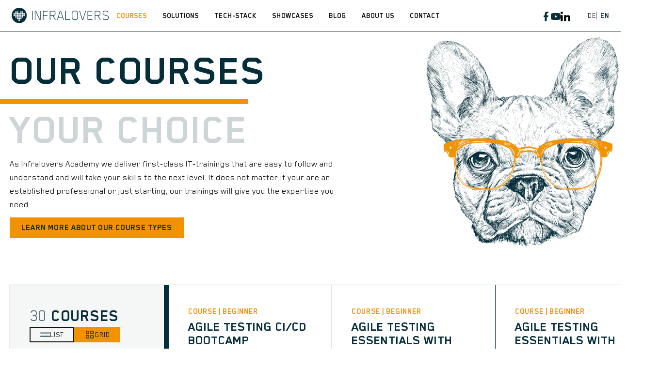

--- FILE ---
content_type: text/html
request_url: https://www.infralovers.com/courses/
body_size: 19143
content:
<!doctype html><html lang=en data-mode=auto><head><meta charset=UTF-8><meta name=viewport content="width=device-width,initial-scale=1"><meta name=generator content="Hugo 0.148.2"><link rel=apple-touch-icon sizes=180x180 href=https://www.infralovers.com/favicons/apple-touch-icon.png><link rel=icon type=image/png sizes=32x32 href=https://www.infralovers.com/favicons/favicon-32x32.png><link rel=icon type=image/png sizes=16x16 href=https://www.infralovers.com/favicons/favicon-16x16.png><link rel=manifest href=https://www.infralovers.com/favicons/site.webmanifest><link rel="shortcut icon" href=https://www.infralovers.com/favicons/favicon.ico><meta name=msapplication-config content='https://www.infralovers.com/favicons/browserconfig.xml'><title>Our Courses | Infralovers</title><meta name=author content="Infralovers"><link rel=alternate type=application/rss+xml href=https://www.infralovers.com/index.xml title=Infralovers><meta property="og:title" content="Our Courses"><meta property="og:description" content='As Infralovers Academy we deliver first-class IT-trainings that are easy to follow and understand and will take your skills to the next level. It does not …'><meta property="og:type" content="website"><meta property="og:url" content="https://www.infralovers.com/courses/"><meta property="og:site_name" content="Infralovers"><meta property="og:image" content="https://www.infralovers.com/images/share/Infralovers_Sharepic_Courses_en.webp"><meta property="fb:admins" content="1585204935055089"><meta itemprop=name content="Our Courses"><meta itemprop=description content="As Infralovers Academy we deliver first-class IT-trainings that are easy to follow and understand and will take your skills to the next level. It does not matter if your are an established professional or just starting, our trainings will give you the expertise you need."><meta itemprop=dateModified content="2023-11-30T22:06:13+03:00"><meta itemprop=wordCount content="45"><meta itemprop=image content="https://www.infralovers.com/images/share/Infralovers_Sharepic_Courses_en.webp"><meta name=twitter:card content="summary_large_image"><meta name=twitter:image content="https://www.infralovers.com/images/share/Infralovers_Sharepic_Courses_en.webp"><meta name=twitter:title content="Our Courses"><meta name=twitter:description content="As Infralovers Academy we deliver first-class IT-trainings that are easy to follow and understand and will take your skills to the next level. It does not matter if your are an established professional or just starting, our trainings will give you the expertise you need."><meta name=twitter:site content="@infralovers"><link rel=stylesheet href=https://www.infralovers.com/css/styles.8fe29561e6db1e31b9fb6e3dea0713468de1215126826b93870acdd4e79af0a1400c2ac94e59fd0f724f21f1b19581eef7fdff7b7c9f4e8b494475da6e232ed9.css integrity="sha512-j+KVYebbHjG5+2496gcTRo3hIVEmgmuThwrN1Oea8KFADCrJTln9D3JPIfGxlYHu9/3/e3yfTotJRHXabiMu2Q=="><meta name=description content="As Infralovers Academy we deliver first-class IT-trainings that are easy to follow and understand and will take your skills to the next level. It does not matter if your are an established professional or just starting, our trainings will give you the expertise you need."><link rel=canonical href=https://www.infralovers.com/courses/><link rel=alternate hreflang=de href=https://www.infralovers.com/de/courses/><script>window.pipedriveLeadboosterConfig={base:"leadbooster-chat.pipedrive.com",companyId:363037,playbookUuid:"d3f2504a-ffc0-446d-90f2-e0b5dcb13639",version:2},function(){var e=window;e.LeadBooster||(e.LeadBooster={q:[],on:function(e,t){this.q.push({t:"o",n:e,h:t})},trigger:function(e){this.q.push({t:"t",n:e})}})}()</script><script src=https://leadbooster-chat.pipedrive.com/assets/loader.js async></script><script src=https://leadbooster-chat.pipedrive.com/assets/loader.js async></script><script>document.addEventListener("DOMContentLoaded",function(){const e=document.getElementById("go-to-quiz");e&&e.addEventListener("click",function(e){e.preventDefault();function t(){if(window.LeadBooster&&typeof window.LeadBooster.trigger=="function"){try{window.LeadBooster.trigger("open")}catch{}try{window.LeadBooster.trigger("toggle")}catch{}try{window.LeadBooster.trigger("show")}catch{}try{window.LeadBooster.trigger("start")}catch{}window.LeadBooster.iframe&&window.LeadBooster.iframe.postMessage&&window.LeadBooster.iframe.postMessage({type:"SHOW_CHAT"},"*");return}const e=document.querySelector('[data-testid="chat-bubble"]');if(e){e.click();return}setTimeout(t,200)}setTimeout(t,100)})})</script><script defer data-domain=infralovers.com src=https://analytics.infralovers.cloud/js/script.js crossorigin=anonymous></script><script src=/js/language-redirect.js></script></head><body class="page-section page-courses" id=pagetop data-type=courses><header class=nav_header><nav class="wrap nav menu contain wrap_full"><a href=https://www.infralovers.com/ class=nav_brand><picture data-lit=https://www.infralovers.com/images/infralovers-logo@2x.png data-dark=https://www.infralovers.com/images/infralovers-logo@2x.png><img src=https://www.infralovers.com/images/infralovers-logo@2x.png alt="Infralovers Logo" width=281px height=44px>
</picture><label class="nav_toggle toggle" title='Site Menu'><svg class="icon icon_harmburger"><use href="#harmburger"/></svg></label></a><ul class=nav_main><li class="nav-item nav_parent" tabindex=0><a class="nav-link active" aria-label="Visit us on Courses" href=https://www.infralovers.com/courses/><span class=active title=Courses>Courses</span></a><div class="nav_submenu nav_submenu_columns"><div class=nav_column><a class=nav_column-title href=/solutions/hashicorp/>Hashicorp
<svg class="icon icon_arrow-right"><use href="#arrow-right"/></svg></a><div style=margin-top:1rem></div><div class=nav_column-headline>Courses, Lectures & Workshops</div><a href=/courses/hashicorp-terraform-foundations/ class=nav_sublink>Terraform Foundations</a>
<a href=/courses/ibm-operational-infrastructure-as-code/ class=nav_sublink>Operational Infrastructure as Code</a>
<a href=/courses/terraform-plugin-development/ class=nav_sublink>Terraform Plugin Development</a>
<a href=/courses/terraform-testing/ class=nav_sublink>Terraform Testing</a>
<a href=/courses/hashicorp-vault-enterprise/ class=nav_sublink>Vault Enterprise</a>
<a href=/courses/hashicorp-consul-enterprise/ class=nav_sublink>Consul Enterprise</a></div><div class=nav_column><a class=nav_column-title href=/solutions/infrastructure-as-code/>Infrastructure As code
<svg class="icon icon_arrow-right"><use href="#arrow-right"/></svg></a><div style=margin-top:1rem></div><div class=nav_column-headline>Courses, Lectures & Workshops</div><a href=/courses/ansible-101/ class=nav_sublink>Ansible Essentials</a>
<a href=/courses/ansible-tower-101/ class=nav_sublink>Ansible AWX</a>
<a href=/courses/chef-essentials/ class=nav_sublink>CINC Essentials</a>
<a href=/courses/hashicorp-terraform-foundations/ class=nav_sublink>Terraform Foundations</a>
<a href=/courses/ibm-operational-infrastructure-as-code/ class=nav_sublink>Operational Infrastructure as Code</a>
<a href=/courses/terraform-plugin-development/ class=nav_sublink>Terraform Plugin Development</a>
<a href=/courses/terraform-testing/ class=nav_sublink>Terraform Testing</a></div><div class=nav_column><a class=nav_column-title href=/solutions/cloud-native/>Cloud Native
<svg class="icon icon_arrow-right"><use href="#arrow-right"/></svg></a><div style=margin-top:1rem></div><div class=nav_column-headline>Courses, Lectures & Workshops</div><a href=/courses/cloud-native-bootcamp/ class=nav_sublink>Cloud Native Bootcamp</a>
<a href=/courses/cloud-native-essentials/ class=nav_sublink>Cloud Native Essentials: Kubernetes</a>
<a href=/courses/cloud-native-essentials-open-shift/ class=nav_sublink>Cloud Native Essentials: OpenShift</a>
<a href=/courses/observability/ class=nav_sublink>Cloud Native Observability</a>
<a href=/courses/gitops/ class=nav_sublink>Cloud Native GitOps</a></div><div class=nav_column><a class=nav_column-title href=/solutions/devops-ci-cd/>Devops, CI/CD
<svg class="icon icon_arrow-right"><use href="#arrow-right"/></svg></a><div style=margin-top:1rem></div><div class=nav_column-headline>Courses, Lectures & Workshops</div><a href=/courses/gitops/ class=nav_sublink>Cloud Native GitOps</a>
<a href=/courses/gitlab-essentials/ class=nav_sublink>GitLab Essentials</a>
<a href=/courses/github-essentials/ class=nav_sublink>GitHub Essentials</a>
<a href=/courses/agile-testing-essentials-pb/ class=nav_sublink>Agile Testing Essentials - Python</a>
<a href=/courses/agile-testing-essentials-rc/ class=nav_sublink>Agile Testing Essentials - Ruby</a>
<a href=/courses/agile-testing-ci-cd-bootcamp/ class=nav_sublink>Agile Testing & CI/CD Bootcamp</a>
<a href=/courses/terraform-testing/ class=nav_sublink>Terraform Testing</a></div><div class=nav_column><a class=nav_column-title href=/solutions/security/>Security
<svg class="icon icon_arrow-right"><use href="#arrow-right"/></svg></a><div style=margin-top:1rem></div><div class=nav_column-headline>Courses, Lectures & Workshops</div><a href=/courses/mondoo-foundations/ class=nav_sublink>Mondoo Essentials</a>
<a href=/courses/mondoo-advanced/ class=nav_sublink>Mondoo Advanced</a></div><div class=nav_column><a class=nav_column-title href=/solutions/ai/>Artificial Intelligence
<svg class="icon icon_arrow-right"><use href="#arrow-right"/></svg></a><div style=margin-top:1rem></div><div class=nav_column-headline>Courses, Lectures & Workshops</div><a href=/courses/ai-coding-essentials/ class=nav_sublink>AI Coding Essentials</a>
<a href=/courses/ai-essentials-for-engineers/ class=nav_sublink>AI Essentials for Engineers</a></div><div class=nav_column><a class=nav_column-title href=/solutions/platform-engineering/>Platform Engineering
<svg class="icon icon_arrow-right"><use href="#arrow-right"/></svg></a><div style=margin-top:1rem></div><div class=nav_column-headline>Courses, Lectures & Workshops</div><a href=/courses/crossplane-essentials/ class=nav_sublink>Crossplane Essentials</a>
<a href=/courses/backstage-essentials/ class=nav_sublink>Backstage Essentials</a></div><div class=nav_column><a class=nav_column-title href=/courses/build-your-training/>Custom Training
<svg class="icon icon_arrow-right"><use href="#arrow-right"/></svg></a><div style=margin-top:1rem></div><div class=nav_column-headline></div></div><div class="nav_column nav_column-footer"><a href=/courses/ class=nav_column-link>Learning
<svg class="icon icon_caret"><use href="#caret"/></svg>
</a><a href=/consulting/ class=nav_column-link>Consulting
<svg class="icon icon_caret"><use href="#caret"/></svg>
</a><a href=/showcases/ class=nav_column-link>Showcases
<svg class="icon icon_caret"><use href="#caret"/></svg></a></div></div></li><li class="nav-item nav_parent" tabindex=0><a class=nav-link aria-label="Visit us on Solutions" href=https://www.infralovers.com/><span title=Solutions>Solutions</span></a><ul class="nav_submenu nav_submenu_simple"><li><a class=nav_sublink href=/enablement-team/>Enablement Team</a></li><li><a class=nav_sublink href=/learning-pathway/>Learning Pathway</a></li><li><a class=nav_sublink href=/for-hr-and-tech-leaders>For HR & Tech Leaders</a></li><li><a class=nav_sublink href=/courses/>Courses</a></li><li><a class=nav_sublink href=/upcoming/>Upcoming Training</a></li><li><a class=nav_sublink href=/courses/build-your-training/>Custom Training</a></li><li><a class=nav_sublink href=/consulting/>Consulting</a></li></ul></li><li class="nav-item nav_parent" tabindex=0><a class=nav-link aria-label="Visit us on Tech-Stack" href=https://www.infralovers.com/><span title=Tech-Stack>Tech-Stack</span></a><ul class="nav_submenu nav_submenu_simple"><li><a class=nav_sublink href=/solutions/hashicorp/>Hashicorp</a></li><li><a class=nav_sublink href=/solutions/infrastructure-as-code/>Infrastructure as Code</a></li><li><a class=nav_sublink href=/solutions/cloud-native/>Cloud Native</a></li><li><a class=nav_sublink href=/solutions/devops-ci-cd/>Devops, CI/CD</a></li><li><a class=nav_sublink href=/solutions/ai/>Artificial Intelligence</a></li><li><a class=nav_sublink href=/solutions/platform-engineering/>Platform Engineering</a></li><li><a class=nav_sublink href=/solutions/security>Security</a></li></ul></li><li class=nav-item tabindex=0><a class=nav-link aria-label="Visit us on Showcases" href=https://www.infralovers.com/showcases/><span title=Showcases>Showcases</span></a></li><li class=nav-item tabindex=0><a class=nav-link aria-label="Visit us on Blog" href=https://www.infralovers.com/blog/><span title=Blog>Blog</span></a></li><li class=nav-item tabindex=0><a class=nav-link aria-label="Visit us on About us" href=https://www.infralovers.com/about-us/><span title="About us">About us</span></a></li><li class=nav-item tabindex=0><a class=nav-link aria-label="Visit us on Contact" href=https://www.infralovers.com/contact/><span title=Contact>Contact</span></a></li></ul><div class=nav_extra><ul class=nav_social><li class=nav-item tabindex=0><a class=nav-link aria-label="Visit us on facebook" href=https://www.facebook.com/infralovers/><span title=facebook><svg class="icon icon_facebook"><use href="#facebook"/></svg></span></a></li><li class=nav-item tabindex=0><a class=nav-link aria-label="Visit us on youtube" href=https://www.youtube.com/c/Infralovers><span title=youtube><svg class="icon icon_youtube"><use href="#youtube"/></svg></span></a></li><li class=nav-item tabindex=0><a class=nav-link aria-label="Visit us on linkedin" href=https://www.linkedin.com/company/infralovers><span title=linkedin><svg class="icon icon_linkedin"><use href="#linkedin"/></svg></span></a></li><li class=nav-item tabindex=0><a class=nav-link aria-label="Visit us on bluesky" href=https://bsky.app/profile/infralovers.bsky.social><span title=bluesky><svg class="icon icon_bluesky"><use href="#bluesky"/></svg></span></a></li></ul><ul class=nav_translations><li class="nav_translation active"><a href=https://www.infralovers.com/courses/>en</a></li><li class=nav_translation><a href=https://www.infralovers.com/de/courses/>de</a></li></ul></div></nav></header><div class="main pt-4"><div class=content><div class=content><div class="post_header post_header-courses py-2" style=--bg-image:url(/images/bulldog.webp)><h1 class="h1 wrap contain">Our Courses</h1><div class="divider divider-40"></div><div class="wrap contain"><span class="text-grey h1">Your Choice</span><div class="desc desc-courses"><p>As Infralovers Academy we deliver first-class IT-trainings that are easy to follow and understand and will take your skills to the next level. It does not matter if your are an established professional or just starting, our trainings will give you the expertise you need.</p><a href=/types/ class=button>Learn more about our course types</a></div></div></div><div class="courses_wrap wrap mt-4"><div class=post_filters><h3 class=h3><span class=post-count>30</span>
Courses</h3><div class=view_grid><div class="view view_list"><svg class="icon icon_list-icon"><use href="#list-icon"/></svg>
List</div><div class="view view_grid active"><svg class="icon icon_grid-icon"><use href="#grid-icon"/></svg>
Grid</div></div><span class="post_filter-header h5 text-theme mb-1">Search</span><div class=search><label for=find class=search_label><svg class="icon icon_caret"><use href="#caret"/></svg>
</label><input type=text class="search_field standardize-input" placeholder="Search for courses ..." id=find autocomplete=off data-scope=courses><div class="search_results results"></div></div><div><div href=/courses/ class="button button-hollow mb-1 filters-reset">Reset Filters
<svg class="icon icon_caret"><use href="#caret"/></svg></div></div><span class="post_filter-header h5 text-theme">Course Topic</span><div class=post_filter-wrap><span class=post_filter data-filter="artificial intelligence">ARTIFICIAL INTELLIGENCE</span>
<span class=post_filter data-filter=ci/cd>CI/CD</span>
<span class=post_filter data-filter="cloud native">CLOUD NATIVE</span>
<span class=post_filter data-filter=devops>DEVOPS</span>
<span class=post_filter data-filter=hashicorp>HASHICORP</span>
<span class=post_filter data-filter="infrastructure as code">INFRASTRUCTURE AS CODE</span>
<span class=post_filter data-filter="platform engineering">PLATFORM ENGINEERING</span>
<span class=post_filter data-filter=security>SECURITY</span></div><span class="post_filter-header h5 text-theme">level</span><div class=post_filter-wrap><span class=post_filter data-filter=beginner>BEGINNER</span>
<span class=post_filter data-filter=expert>EXPERT</span>
<span class=post_filter data-filter=intermediate>INTERMEDIATE</span></div><span class="post_filter-header h5 text-theme">Type</span><div class=post_filter-wrap><span class=post_filter data-filter=course>COURSE</span>
<span class=post_filter data-filter=lecture>LECTURE</span></div></div><div class=column><div class="courses contain"><a class="course item" href=/courses/agile-testing-ci-cd-bootcamp/ data-filters=devops,ci/cd,beginner,course><div class=course_meta><h5 class="course_tag h5 text-theme">Course |
Beginner</h5><h3 class="course_title h4">Agile Testing CI/CD Bootcamp</h3></div><p class="course_summary pb-1">Run your tests on autopilot with CI/CD pipelines.</p><div class=course_footer><div class=button>Details & booking</div><div class=course_duration>5 days</div></div></a><a class="course item" href=/courses/agile-testing-essentials-pb/ data-filters=ci/cd,devops,beginner,course><div class=course_meta><h5 class="course_tag h5 text-theme">Course |
Beginner</h5><h3 class="course_title h4">Agile Testing Essentials with Python</h3></div><p class="course_summary pb-1">Hands-on exercises will give you the expertise you need to automate your
tests with Python and Behave.</p><div class=course_footer><div class=button>Details & booking</div><div class=course_duration>2 days</div></div></a><a class="course item" href=/courses/agile-testing-essentials-rc/ data-filters=devops,ci/cd,beginner,course><div class=course_meta><h5 class="course_tag h5 text-theme">Course |
Beginner</h5><h3 class="course_title h4">Agile Testing Essentials with Ruby</h3></div><p class="course_summary pb-1">Hands-on exercises will give you the expertise you need to automate your tests with Cucumber and Ruby.</p><div class=course_footer><div class=button>Details & booking</div><div class=course_duration>2 days</div></div></a><a class="course item" href=/courses/ai-coding-essentials/ data-filters="devops,artificial intelligence,beginner,course"><div class=course_meta><h5 class="course_tag h5 text-theme">Course |
Beginner</h5><h3 class="course_title h4">AI Coding Essentials</h3></div><p class="course_summary pb-1">Discover how to leverage AI tools to enhance coding efficiency, automate repetitive tasks, and unlock innovative development workflows in this hands-on session.</p><div class=course_footer><div class=button>Details & booking</div><div class=course_duration>2 days</div></div></a><a class="course item" href=/courses/ai-essentials-for-engineers/ data-filters="artificial intelligence,devops,beginner,course"><div class=course_meta><h5 class="course_tag h5 text-theme">Course |
Beginner</h5><h3 class="course_title h4">AI Essentials for Engineers</h3></div><p class="course_summary pb-1">Transform your engineering workflows with hands-on AI: Deploy LLMs, automate infrastructure, and master the latest tools and protocols for secure, compliant, and efficient operations.</p><div class=course_footer><div class=button>Details & booking</div><div class=course_duration>2 days</div></div></a><div class="course course-mule"></div><a class="course item" href=/courses/ai-llm-essentials-for-devops/ data-filters=devops,beginner,lecture><div class=course_meta><h5 class="course_tag h5 text-theme">Lecture |
Beginner</h5><h3 class="course_title h4">AI/LLM Essentials for DevOps</h3></div><p class="course_summary pb-1">Learn AI/LLM basics in one day for DevOps, Cloud-Native, and IT-Security to enhance workflows and security.</p><div class=course_footer><div class=button>Details & booking</div><div class=course_duration>1 day</div></div></a><a class="course item" href=/courses/ansible-awx/ data-filters="infrastructure as code,expert,course"><div class=course_meta><h5 class="course_tag h5 text-theme">Course |
Expert</h5><h3 class="course_title h4">Ansible AWX</h3></div><p class="course_summary pb-1">This training is the follow up to the Ansible Essentials training and will deepen your understanding even more.</p><div class=course_footer><div class=button>Details & booking</div><div class=course_duration>1 day</div></div></a><a class="course item" href=/courses/ansible-essentials/ data-filters="infrastructure as code,beginner,course"><div class=course_meta><h5 class="course_tag h5 text-theme">Course |
Beginner</h5><h3 class="course_title h4">Ansible Essentials</h3></div><p class="course_summary pb-1">The perfect base to learn how to use configuration management for your services.</p><div class=course_footer><div class=button>Details & booking</div><div class=course_duration>2 days</div></div></a><a class="course item" href=/courses/backstage-essentials/ data-filters="platform engineering,beginner,course"><div class="h6 card_label course_label"><svg class="icon icon_badge"><use href="#badge"/></svg>
COMING Q3/Q4 2025</div><div class=course_meta><h5 class="course_tag h5 text-theme">Course |
Beginner</h5><h3 class="course_title h4">Backstage Essentials</h3></div><p class="course_summary pb-1">We're currently working on a new training for this topic—stay tuned for updates!</p><div class=course_footer><div class=button>Details & booking</div><div class=course_duration>2 days</div></div></a><a class="course item" href=/courses/build-your-training/ data-filters="ci/cd,infrastructure as code,hashicorp,devops,cloud native,beginner,course"><div class="h6 card_label course_label"><svg class="icon icon_badge"><use href="#badge"/></svg>
Custom Training</div><div class=course_meta><h5 class="course_tag h5 text-theme">Course |
Beginner</h5><h3 class="course_title h4">Build your Training</h3></div><p class="course_summary pb-1">What seems like a strange combination might just be right for you.
Let us know your wishes and we will create your perfect training.</p><div class=course_footer><div class=button>Details & booking</div><div class=course_duration>flexible</div></div></a><a class="course item" href=/courses/cinc-essentials/ data-filters="infrastructure as code,beginner,course"><div class=course_meta><h5 class="course_tag h5 text-theme">Course |
Beginner</h5><h3 class="course_title h4">CINC Essentials</h3></div><p class="course_summary pb-1">The perfect base to learn how to use configuration management for your services.</p><div class=course_footer><div class=button>Details & booking</div><div class=course_duration>2 days</div></div></a><a class="course item" href=/courses/cloud-native-bootcamp/ data-filters="cloud native,beginner,course"><div class=course_meta><h5 class="course_tag h5 text-theme">Course |
Beginner</h5><h3 class="course_title h4">Cloud Native Bootcamp</h3></div><p class="course_summary pb-1">Dive into the world of DevOps, Source Control Management, CI/CD and Containers.</p><div class=course_footer><div class=button>Details & booking</div><div class=course_duration>6 days</div></div></a><a class="course item" href=/courses/cloud-native-essentials/ data-filters="cloud native,beginner,course"><div class=course_meta><h5 class="course_tag h5 text-theme">Course |
Beginner</h5><h3 class="course_title h4">Cloud Native Essentials: Kubernetes</h3></div><p class="course_summary pb-1">This is an introduction to Kubernetes, an open-source system for automating deployment, scaling, and management of containerized applications.</p><div class=course_footer><div class=button>Details & booking</div><div class=course_duration>2 days</div></div></a><a class="course item" href=/courses/cloud-native-essentials-open-shift/ data-filters="cloud native,beginner,course"><div class=course_meta><h5 class="course_tag h5 text-theme">Course |
Beginner</h5><h3 class="course_title h4">Cloud Native Essentials: OpenShift</h3></div><p class="course_summary pb-1">This is an introduction to OpenShift, a system for automating deployment, scaling, and management of containerized applications.</p><div class=course_footer><div class=button>Details & booking</div><div class=course_duration>2 days</div></div></a><a class="course item" href=/courses/gitops/ data-filters="devops,ci/cd,cloud native,beginner,course"><div class=course_meta><h5 class="course_tag h5 text-theme">Course |
Beginner</h5><h3 class="course_title h4">Cloud Native GitOps</h3></div><p class="course_summary pb-1">Continuous Delivery meets Cloud Native.</p><div class=course_footer><div class=button>Details & booking</div><div class=course_duration>2 days</div></div></a><a class="course item" href=/courses/observability/ data-filters="cloud native,intermediate,course"><div class=course_meta><h5 class="course_tag h5 text-theme">Course |
Intermediate</h5><h3 class="course_title h4">Cloud Native Observability</h3></div><p class="course_summary pb-1">Analyse the current state of your services.</p><div class=course_footer><div class=button>Details & booking</div><div class=course_duration>2 days</div></div></a><a class="course item" href=/courses/hashicorp-consul-enterprise/ data-filters=hashicorp,beginner,course><div class="h6 card_label course_label"><svg class="icon icon_badge"><use href="#badge"/></svg>
Until further notice only bookable via IBM training.</div><div class=course_meta><h5 class="course_tag h5 text-theme">Course |
Beginner</h5><h3 class="course_title h4">Consul Enterprise</h3></div><p class="course_summary pb-1">Connect dynamic applications.</p><div class=course_footer><div class=button>Details & booking</div><div class=course_duration>3 days</div></div></a><a class="course item" href=/courses/crossplane-essentials/ data-filters="platform engineering,beginner,course"><div class="h6 card_label course_label"><svg class="icon icon_badge"><use href="#badge"/></svg>
COMING Q3/Q4 2025</div><div class=course_meta><h5 class="course_tag h5 text-theme">Course |
Beginner</h5><h3 class="course_title h4">Crossplane Essentials</h3></div><p class="course_summary pb-1">Learn how to use Crossplane and the Kubernetes standard API to manage infrastructure and services efficiently. This training covers Kubernetes and container fundamentals (as in Cloud Native Essentials) along with Crossplane-specific topics, enabling you to turn your Kubernetes cluster into a universal control plane</p><div class=course_footer><div class=button>Details & booking</div><div class=course_duration>2 days</div></div></a><a class="course item" href=/courses/eu-nis2-guidelines/ data-filters=security,beginner,lecture><div class="h6 card_label course_label"><svg class="icon icon_badge"><use href="#badge"/></svg>
Coming Soon</div><div class=course_meta><h5 class="course_tag h5 text-theme">Lecture |
Beginner</h5><h3 class="course_title h4">EU NIS2 Guidelines</h3></div><p class="course_summary pb-1">Gain in-depth knowledge of the EU NIS2 guidelines in this one-day workshop, covering key provisions, compliance requirements, and best practices for organizational implementation.</p><div class=course_footer><div class=button>Details & booking</div><div class=course_duration>1 day</div></div></a><a class="course item" href=/courses/github-essentials/ data-filters="devops,cloud native,beginner,course"><div class="h6 card_label course_label"><svg class="icon icon_badge"><use href="#badge"/></svg>
COMING SOON</div><div class=course_meta><h5 class="course_tag h5 text-theme">Course |
Beginner</h5><h3 class="course_title h4">GitHub Essentials</h3></div><p class="course_summary pb-1">This two-day course introduces Git and GitHub, teaching you how to track changes, collaborate on code, manage releases, and establish custom workflows to ship code faster.</p><div class=course_footer><div class=button>Details & booking</div><div class=course_duration>2 days</div></div></a><a class="course item" href=/courses/gitlab-essentials/ data-filters=devops,ci/cd,beginner,course><div class=course_meta><h5 class="course_tag h5 text-theme">Course |
Beginner</h5><h3 class="course_title h4">GitLab Essentials</h3></div><p class="course_summary pb-1">Collaborate and ship your code faster with Git and GitLab.</p><div class=course_footer><div class=button>Details & booking</div><div class=course_duration>2 days</div></div></a><a class="course item" href=/courses/mondoo-advanced/ data-filters=security,intermediate,course><div class=course_meta><h5 class="course_tag h5 text-theme">Course |
Intermediate</h5><h3 class="course_title h4">Mondoo Advanced</h3></div><p class="course_summary pb-1">Master Mondoo’s advanced features, focusing on policy scoring, exception handling, data exporting, smart ticketing, and custom compliance frameworks.</p><div class=course_footer><div class=button>Details & booking</div><div class=course_duration>1 day</div></div></a><a class="course item" href=/courses/mondoo-essentials/ data-filters=security,beginner,course><div class=course_meta><h5 class="course_tag h5 text-theme">Course |
Beginner</h5><h3 class="course_title h4">Mondoo Essentials</h3></div><p class="course_summary pb-1">Gain hands-on experience with Mondoo, mastering its features, custom policies, and advanced security management.</p><div class=course_footer><div class=button>Details & booking</div><div class=course_duration>2 days</div></div></a><a class="course item" href=/courses/new2024/ data-filters="devops,cloud native,infrastructure as code,beginner,lecture"><div class="h6 card_label course_label"><svg class="icon icon_badge"><use href="#badge"/></svg>
Coming Soon</div><div class=course_meta><h5 class="course_tag h5 text-theme">Lecture |
Beginner</h5><h3 class="course_title h4">New Courses & Lectures</h3></div><p class="course_summary pb-1">We are always working on expanding our range of courses.</p><div class=course_footer><div class=button>Details & booking</div><div class=course_duration>1-3 days</div></div></a><a class="course item" href=/courses/hashicorp-nomad-essentials/ data-filters=hashicorp,beginner,course><div class=course_meta><h5 class="course_tag h5 text-theme">Course |
Beginner</h5><h3 class="course_title h4">Nomad Essentials</h3></div><p class="course_summary pb-1">Deploy and manage containers and non-containerized applications.</p><div class=course_footer><div class=button>Details & booking</div><div class=course_duration>1 day</div></div></a><a class="course item" href=/courses/ibm-operational-infrastructure-as-code/ data-filters=hashicorp,intermediate,course><div class="h6 card_label course_label"><svg class="icon icon_badge"><use href="#badge"/></svg>
NEW</div><div class=course_meta><h5 class="course_tag h5 text-theme">Course |
Intermediate</h5><h3 class="course_title h4">Operational Infrastructure as Code</h3></div><p class="course_summary pb-1">Build the ultimate infrastructure workflow with HCP Terraform and Packer.</p><div class=course_footer><div class=button>Details & booking</div><div class=course_duration>3 days</div></div></a><a class="course item" href=/courses/hashicorp-terraform-foundations/ data-filters="hashicorp,infrastructure as code,beginner,course"><div class=course_meta><h5 class="course_tag h5 text-theme">Course |
Beginner</h5><h3 class="course_title h4">Terraform Foundations</h3></div><p class="course_summary pb-1">Introduction to modern infrastructure provisioning.</p><div class=course_footer><div class=button>Details & booking</div><div class=course_duration>3 days</div></div></a><a class="course item" href=/courses/terraform-plugin-development/ data-filters="infrastructure as code,hashicorp,intermediate,course"><div class=course_meta><h5 class="course_tag h5 text-theme">Course |
Intermediate</h5><h3 class="course_title h4">Terraform Plugin Development</h3></div><p class="course_summary pb-1">Write your own Terraform plugins with ease.</p><div class=course_footer><div class=button>Details & booking</div><div class=course_duration>2 days</div></div></a><a class="course item" href=/courses/terraform-testing/ data-filters="hashicorp,devops,infrastructure as code,intermediate,course"><div class=course_meta><h5 class="course_tag h5 text-theme">Course |
Intermediate</h5><h3 class="course_title h4">Terraform Testing</h3></div><p class="course_summary pb-1">Test your Terraform managed infrastructure.</p><div class=course_footer><div class=button>Details & booking</div><div class=course_duration>2 days</div></div></a><a class="course item" href=/courses/hashicorp-vault-enterprise/ data-filters=hashicorp,beginner,course><div class=course_meta><h5 class="course_tag h5 text-theme">Course |
Beginner</h5><h3 class="course_title h4">Vault Enterprise</h3></div><p class="course_summary pb-1">Learn how to use HashiCorp Vault Enterprise to centrally secure your sensitive data and meet enterprise-grade compliance and operations requirements.</p><div class=course_footer><div class=button>Details & booking</div><div class=course_duration>3 days</div></div></a></div><div><div class="pager post_pager py-1 px-1"><div class="button button-hollow pager-btn pager-prev"><svg class="icon icon_caret"><use href="#caret"/></svg>
Previous page</div><div class="pager_count h5">Showing <span class=pager-count></span> of <span class=pager-size></span></div><div class="button button-hollow pager-btn pager-next">Next page
<svg class="icon icon_caret"><use href="#caret"/></svg></div></div></div></div></div></div><footer><div class="wrap footer px-1 wrap_full"><div>&copy; <span class=year>2026</span> <a href=https://www.infralovers.com/ target=_blank rel=noopener>Infralovers GmbH</a></div><div class=footer_menu><ul class=nav_footer><li class=nav-item tabindex=0><a class=nav-link aria-label="Visit us on Privacy Policy" href=https://www.infralovers.com/privacy-policy/><span title="Privacy Policy">Privacy Policy</span></a></li><li class=nav-item tabindex=0><a class=nav-link aria-label="Visit us on Imprint" href=https://www.infralovers.com/imprint/><span title=Imprint>Imprint</span></a></li><li class=nav-item tabindex=0><a class=nav-link aria-label="Visit us on General Terms and Conditions" href=https://www.infralovers.com/terms-conditions/><span title="General Terms and Conditions">General Terms and Conditions</span></a></li></ul></div><div class=footer_social><ul class=nav_social><li class=nav-item tabindex=0><a class=nav-link aria-label="Visit us on facebook" href=https://www.facebook.com/infralovers/><span title=facebook><svg class="icon icon_facebook"><use href="#facebook"/></svg></span></a></li><li class=nav-item tabindex=0><a class=nav-link aria-label="Visit us on youtube" href=https://www.youtube.com/c/Infralovers><span title=youtube><svg class="icon icon_youtube"><use href="#youtube"/></svg></span></a></li><li class=nav-item tabindex=0><a class=nav-link aria-label="Visit us on linkedin" href=https://www.linkedin.com/company/infralovers><span title=linkedin><svg class="icon icon_linkedin"><use href="#linkedin"/></svg></span></a></li><li class=nav-item tabindex=0><a class=nav-link aria-label="Visit us on bluesky" href=https://bsky.app/profile/infralovers.bsky.social><span title=bluesky><svg class="icon icon_bluesky"><use href="#bluesky"/></svg></span></a></li></ul></div><div>Website by Rubikon Werbeagentur GmbH</div></div></footer><div class=nav_overlay></div></div></div><script>const copy_text="Copy",copied_text="Copied",toggle_line_numbers_text="Toggle line numbers",toggle_line_wrap_text="Toggle line wrap",resize_snippet="Resize snippet height",not_set="",quick_links="Quick links",search_results_label="Search Results",short_search_query="Query is too short",type_to_search="Type to search",no_matches_found="No matches found"</script><svg width="0" height="0" class="hidden"><symbol xmlns="http://www.w3.org/2000/svg" viewBox="0 0 492.004 492.004" id="next"><path d="M484.14 226.886 306.46 49.202c-5.072-5.072-11.832-7.856-19.04-7.856-7.216.0-13.972 2.788-19.044 7.856l-16.132 16.136c-5.068 5.064-7.86 11.828-7.86 19.04.0 7.208 2.792 14.2 7.86 19.264L355.9 207.526H26.58C11.732 207.526.0 219.15.0 234.002v22.812c0 14.852 11.732 27.648 26.58 27.648h330.496L252.248 388.926c-5.068 5.072-7.86 11.652-7.86 18.864.0 7.204 2.792 13.88 7.86 18.948l16.132 16.084c5.072 5.072 11.828 7.836 19.044 7.836 7.208.0 13.968-2.8 19.04-7.872l177.68-177.68c5.084-5.088 7.88-11.88 7.86-19.1.016-7.244-2.776-14.04-7.864-19.12z"/></symbol><symbol xmlns="http://www.w3.org/2000/svg" viewBox="0 0 511.999 511.999" id="search"><path d="M508.874 478.708 360.142 329.976c28.21-34.827 45.191-79.103 45.191-127.309C405.333 90.917 314.416.0 202.666.0S0 90.917.0 202.667s90.917 202.667 202.667 202.667c48.206.0 92.482-16.982 127.309-45.191l148.732 148.732c4.167 4.165 10.919 4.165 15.086.0l15.081-15.082c4.165-4.166 4.165-10.92-.001-15.085zM202.667 362.667c-88.229.0-160-71.771-160-160s71.771-160 160-160 160 71.771 160 160-71.771 160-160 160z"/></symbol><symbol xmlns="http://www.w3.org/2000/svg" viewBox="0 0 241 179" id="harmburger"><path d="M1 10C1 4.477 5.477.0 11 0h220c5.523.0 10 4.477 10 10s-4.477 10-10 10H11C5.477 20 1 15.523 1 10zm0 80c0-5.523 4.477-10 10-10h220c5.523.0 10 4.477 10 10s-4.477 10-10 10H11c-5.523.0-10-4.477-10-10zm9 69c-5.523.0-10 4.477-10 10s4.477 10 10 10h220c5.523.0 10-4.477 10-10s-4.477-10-10-10H10z"/></symbol><symbol xmlns="http://www.w3.org/2000/svg" viewBox="0 0 401.998 401.998" id="sort"><path d="M73.092 164.452h255.813c4.949.0 9.233-1.807 12.848-5.424 3.613-3.616 5.427-7.898 5.427-12.847s-1.813-9.229-5.427-12.85L213.846 5.424C210.232 1.812 205.951.0 200.999.0s-9.233 1.812-12.85 5.424L60.242 133.331c-3.617 3.617-5.424 7.901-5.424 12.85.0 4.948 1.807 9.231 5.424 12.847 3.621 3.617 7.902 5.424 12.85 5.424zm255.813 73.097H73.092c-4.952.0-9.233 1.808-12.85 5.421-3.617 3.617-5.424 7.898-5.424 12.847s1.807 9.233 5.424 12.848L188.149 396.57c3.621 3.617 7.902 5.428 12.85 5.428s9.233-1.811 12.847-5.428l127.907-127.906c3.613-3.614 5.427-7.898 5.427-12.848.0-4.948-1.813-9.229-5.427-12.847-3.614-3.616-7.899-5.42-12.848-5.42z"/></symbol><symbol aria-hidden="true" xmlns="http://www.w3.org/2000/svg" viewBox="0 0 512 512" id="mail"><path d="M502.3 190.8c3.9-3.1 9.7-.2 9.7 4.7V4e2c0 26.5-21.5 48-48 48H48c-26.5.0-48-21.5-48-48V195.6c0-5 5.7-7.8 9.7-4.7 22.4 17.4 52.1 39.5 154.1 113.6 21.1 15.4 56.7 47.8 92.2 47.6 35.7.3 72-32.8 92.3-47.6 102-74.1 131.6-96.3 154-113.7zM256 320c23.2.4 56.6-29.2 73.4-41.4 132.7-96.3 142.8-104.7 173.4-128.7 5.8-4.5 9.2-11.5 9.2-18.9v-19c0-26.5-21.5-48-48-48H48C21.5 64 0 85.5.0 112v19c0 7.4 3.4 14.3 9.2 18.9 30.6 23.9 40.7 32.4 173.4 128.7 16.8 12.2 50.2 41.8 73.4 41.4z"/></symbol><symbol xmlns="http://www.w3.org/2000/svg" viewBox="0 0 512 512" id="calendar"><path d="M452 40h-24V0h-40v40H124V0H84v40H60C26.916 40 0 66.916.0 1e2v352c0 33.084 26.916 60 60 60h392c33.084.0 60-26.916 60-60V1e2c0-33.084-26.916-60-60-60zm20 412c0 11.028-8.972 20-20 20H60c-11.028.0-20-8.972-20-20V188h432v264zm0-304H40v-48c0-11.028 8.972-20 20-20h24v40h40V80h264v40h40V80h24c11.028.0 20 8.972 20 20v48z"/><path d="M76 230h40v40H76zm80 0h40v40h-40zm80 0h40v40h-40zm80 0h40v40h-40zm80 0h40v40h-40zM76 310h40v40H76zm80 0h40v40h-40zm80 0h40v40h-40zm80 0h40v40h-40zM76 390h40v40H76zm80 0h40v40h-40zm80 0h40v40h-40zm80 0h40v40h-40zm80-80h40v40h-40z"/></symbol><symbol xmlns="http://www.w3.org/2000/svg" viewBox="0 0 512 512" id="github"><path d="M255.968 5.329C114.624 5.329.0 120.401.0 262.353c0 113.536 73.344 209.856 175.104 243.872 12.8 2.368 17.472-5.568 17.472-12.384.0-6.112-.224-22.272-.352-43.712-71.2 15.52-86.24-34.464-86.24-34.464-11.616-29.696-28.416-37.6-28.416-37.6-23.264-15.936 1.728-15.616 1.728-15.616 25.696 1.824 39.2 26.496 39.2 26.496 22.848 39.264 59.936 27.936 74.528 21.344 2.304-16.608 8.928-27.936 16.256-34.368-56.832-6.496-116.608-28.544-116.608-127.008.0-28.064 9.984-51.008 26.368-68.992-2.656-6.496-11.424-32.64 2.496-68 0 0 21.504-6.912 70.4 26.336 20.416-5.696 42.304-8.544 64.096-8.64 21.728.128 43.648 2.944 64.096 8.672 48.864-33.248 70.336-26.336 70.336-26.336 13.952 35.392 5.184 61.504 2.56 68 16.416 17.984 26.304 40.928 26.304 68.992.0 98.72-59.84 120.448-116.864 126.816 9.184 7.936 17.376 23.616 17.376 47.584.0 34.368-.32 62.08-.32 70.496.0 6.88 4.608 14.88 17.6 12.352C438.72 472.145 512 375.857 512 262.353 512 120.401 397.376 5.329 255.968 5.329z"/></symbol><symbol viewBox="0 0 24 24" xmlns="http://www.w3.org/2000/svg" id="rss"><circle cx="3.429" cy="20.571" r="3.429"/><path d="M11.429 24h4.57C15.999 15.179 8.821 8.001.0 8v4.572c6.302.001 11.429 5.126 11.429 11.428z"/><path d="M24 24C24 10.766 13.234.0.0.0v4.571c10.714.0 19.43 8.714 19.43 19.429z"/></symbol><symbol xmlns="http://www.w3.org/2000/svg" viewBox="0 0 612 612" id="arrow"><path d="M604.501 440.509 325.398 134.956c-5.331-5.357-12.423-7.627-19.386-7.27-6.989-.357-14.056 1.913-19.387 7.27L7.499 440.509c-9.999 10.024-9.999 26.298.0 36.323s26.223 10.024 36.222.0l262.293-287.164L568.28 476.832c9.999 10.024 26.222 10.024 36.221.0 9.999-10.023 9.999-26.298.0-36.323z"/></symbol><symbol xmlns="http://www.w3.org/2000/svg" viewBox="0 0 9.064 8.835" id="arrow-right"><path id="Icon_awesome-arrow-right" d="M3.854 3.239 4.3 2.79a.484.484.0 01.686.0L8.922 6.721a.484.484.0 010 .686L4.989 11.339a.484.484.0 01-.686.0l-.449-.449a.486.486.0 01.008-.694L6.3 7.874H.486A.484.484.0 010 7.388V6.741a.484.484.0 01.486-.486H6.3L3.862 3.933A.483.483.0 013.854 3.239z" transform="translate(0 -2.647)" fill="currentColor"/></symbol><symbol aria-hidden="true" viewBox="0 0 24 24" id="carly"><path fill="currentColor" d="M4 19h6v-2H4v2zM20 5H4v2h16V5zm-3 6H4v2h13.25c1.1.0 2 .9 2 2s-.9 2-2 2H15v-2l-3 3 3 3v-2h2c2.21.0 4-1.79 4-4s-1.79-4-4-4z"/></symbol><symbol enable-background="new 0 0 512 512" xmlns="http://www.w3.org/2000/svg" viewBox="0 0 512 512" id="copy"><path d="m366.905 108.016h-141.91c-11.048.0-20.003 8.955-20.003 20.003s8.955 20.003 20.003 20.003h141.91c11.048.0 20.003-8.955 20.003-20.003s-8.956-20.003-20.003-20.003z"/><path d="m366.905 188.027h-141.91c-11.048.0-20.003 8.955-20.003 20.003s8.955 20.003 20.003 20.003h141.91c11.047.0 20.003-8.955 20.003-20.003s-8.955-20.003-20.003-20.003z"/><path d="m286.004 268.039h-61.009c-11.048.0-20.003 8.955-20.003 20.003s8.955 20.003 20.003 20.003h61.009c11.048.0 20.003-8.955 20.003-20.003s-8.955-20.003-20.003-20.003z"/><path d="m448.028 272.039c11.048.0 20.003-8.955 20.003-20.003V80.012C468.031 35.893 432.137.0 388.019.0H203.992c-44.094.0-79.971 35.853-80.012 79.938-44.118.0-80.012 35.893-80.012 80.012v272.039c0 44.118 35.893 80.012 80.012 80.012h194.028c44.118.0 80.012-35.893 80.012-80.012v-.608c39.414-4.938 70.01-38.662 70.01-79.389.0-11.048-8.955-20.003-20.003-20.003s-20.003 8.955-20.003 20.003c0 22.054-17.942 40.001-39.996 40.006l-184.027.045h-.009c-10.685.0-20.73-4.16-28.285-11.715-7.558-7.556-11.721-17.604-11.721-28.291V80.012c0-22.059 17.947-40.006 40.006-40.006H388.02c22.059.0 40.006 17.947 40.006 40.006v172.025c-.001 11.047 8.954 20.002 20.002 20.002zM203.992 432.047h.02l154.002-.038c-.012 22.049-17.954 39.984-40.006 39.984H123.981c-22.059.0-40.006-17.947-40.006-40.006V159.948c0-22.059 17.947-40.006 40.006-40.006v232.094c0 21.375 8.325 41.471 23.441 56.583 15.113 15.11 35.2 23.428 56.57 23.428z"/></symbol><symbol xmlns="http://www.w3.org/2000/svg" viewBox="0 0 20.06 20.06" id="close"><path id="times" d="M17.056 15.03 24.64 7.446A1.433 1.433.0 1022.614 5.42L15.03 13 7.446 5.42A1.433 1.433.0 105.42 7.446L13 15.03 5.42 22.614A1.433 1.433.0 107.446 24.64l7.584-7.584 7.584 7.584a1.433 1.433.0 102.026-2.026z" transform="translate(-5 -5)" fill="#062e3a" currentColor=""/><symbol xmlns="http://www.w3.org/2000/svg" viewBox="0 0 19.61 19.61" id="close-icon"><g id="Group_19809" transform="translate(0.354 0.354)"><line id="Line_361" y1="18.903" x2="18.903" transform="translate(0)" fill="none" stroke="#062e3a" stroke-width="1"/><line id="Line_362" x2="18.903" y2="18.903" transform="translate(0)" fill="none" stroke="#062e3a" stroke-width="1"/></g></symbol><symbol xmlns="http://www.w3.org/2000/svg" viewBox="0 0 512 512" id="open-menu"><path d="M492 236H20c-11.046.0-20 8.954-20 20s8.954 20 20 20h472c11.046.0 20-8.954 20-20s-8.954-20-20-20zm0-160H20C8.954 76 0 84.954.0 96s8.954 20 20 20h472c11.046.0 20-8.954 20-20s-8.954-20-20-20zm0 320H20c-11.046.0-20 8.954-20 20s8.954 20 20 20h472c11.046.0 20-8.954 20-20s-8.954-20-20-20z"/></symbol><symbol xmlns="http://www.w3.org/2000/svg" viewBox="0 0 24 24" id="stackoverflow"><path d="M21 27v-8h3v11H0V19h3v8h18z"/><path d="M17.1.2 15 1.8l7.9 10.6 2.1-1.6L17.1.2zm3.7 14.7L10.6 6.4l1.7-2 10.2 8.5-1.7 2zM7.2 12.3l12 5.6 1.1-2.4-12-5.6-1.1 2.4zm-1.8 6.8 13.56 1.96.17-2.38-13.26-2.55-.47 2.97zM19 25H5v-3h14v3z"/></symbol><symbol xmlns="http://www.w3.org/2000/svg" viewBox="0 0 512.016 512" id="expand"><path d="m240 426.675781H58.667969C26.304688 426.675781.0 400.371094.0 368.007812V58.675781c0-32.363281 26.304688-58.6679685 58.667969-58.6679685H368c32.363281.0 58.667969 26.3046875 58.667969 58.6679685v181.332031c0 8.832032-7.167969 16-16 16s-16-7.167968-16-16v-181.332031c0-14.699219-11.96875-26.667969-26.667969-26.667969H58.667969c-14.699219.0-26.667969 11.96875-26.667969 26.667969v309.332031c0 14.699219 11.96875 26.667969 26.667969 26.667969H240c8.832031.0 16 7.167969 16 16s-7.167969 16-16 16zm0 0"/><path d="m496 512.007812H357.332031c-8.832031.0-16-7.167968-16-16 0-8.832031 7.167969-16 16-16H480V357.339844c0-8.832032 7.167969-16 16-16s16 7.167968 16 16v138.667968c0 8.832032-7.167969 16-16 16zm0 0"/><path d="m496 512.007812c-4.097656.0-8.191406-1.558593-11.308594-4.691406L303.359375 325.980469c-6.25-6.25-6.25-16.382813.0-22.632813s16.382813-6.25 22.636719.0l181.332031 181.332032c6.25 6.25 6.25 16.382812.0 22.636718-3.136719 3.132813-7.230469 4.691406-11.328125 4.691406zm0 0"/></symbol><symbol enable-background="new 0 0 512 512" xmlns="http://www.w3.org/2000/svg" viewBox="0 0 512 512" id="order"><path d="m492 236H144.262c-11.046.0-20 8.954-20 20s8.954 20 20 20H492c11.046.0 20-8.954 20-20s-8.954-20-20-20z"/><path d="m492 86H144.262c-11.046.0-20 8.954-20 20s8.954 20 20 20H492c11.046.0 20-8.954 20-20s-8.954-20-20-20z"/><path d="m492 386H144.262c-11.046.0-20 8.954-20 20s8.954 20 20 20H492c11.046.0 20-8.954 20-20s-8.954-20-20-20z"/><circle cx="27" cy="106" r="27"/><circle cx="27" cy="256" r="27"/><circle cx="27" cy="406" r="27"/></symbol><symbol xmlns="http://www.w3.org/2000/svg" fill="#666" viewBox="0 0 512 512" id="check"><path d="M99.941 293.748a21.78 21.78.0 01-7.175-16.153c0-11.938 9.823-21.765 21.764-21.765a21.772 21.772.0 0115.737 6.733l85.958 83.825 164.42-194.504c18.463-21.833 51.574 6.326 33.213 28.125L234.276 392.324l-1.032 1.135c-8.327 8.55-22.218 8.74-30.773.412L99.941 293.748z"/></symbol><symbol xmlns="http://www.w3.org/2000/svg" viewBox="0 0 8.001 11.993" id="caret"><path d="M15.4 13.3l-5.2 4.382A1.34 1.34.0 018 16.648v-9.3a1.34 1.34.0 012.2-1.034L15.4 10.7a1.706 1.706.0 010 2.6z" transform="translate(-8 -6.002)"/></symbol><symbol xmlns="http://www.w3.org/2000/svg" viewBox="0 0 8.001 11.993" id="caret-right"><path d="M15.4 13.3l-5.2 4.382A1.34 1.34.0 018 16.648v-9.3a1.34 1.34.0 012.2-1.034L15.4 10.7a1.706 1.706.0 010 2.6z" transform="translate(-8 -6.002)" fill="#fff"/></symbol><symbol xmlns="http://www.w3.org/2000/svg" viewBox="0 0 20 16.001" id="twitter"><path d="M19.944 7.987c.013.175.013.35.013.525A11.491 11.491.0 018.3 20 11.717 11.717.0 012 18.188a8.715 8.715.0 00.99.05 8.287 8.287.0 005.09-1.725 4.1 4.1.0 01-3.833-2.8 5.318 5.318.0 00.774.062A4.425 4.425.0 006.1 13.638 4.054 4.054.0 012.813 9.675v-.05a4.176 4.176.0 001.853.512A4.019 4.019.0 012.839 6.774 3.963 3.963.0 013.4 4.737a11.711 11.711.0 008.452 4.225 4.519 4.519.0 01-.1-.925A4.067 4.067.0 0115.846 4a4.117 4.117.0 012.995 1.275 8.164 8.164.0 002.6-.975 4.039 4.039.0 01-1.8 2.225A8.313 8.313.0 0022 5.9a8.723 8.723.0 01-2.056 2.087h0z" transform="translate(-2.001 -3.999)" fill="#062e3a" currentColor=""/><symbol xmlns="http://www.w3.org/2000/svg" viewBox="0 0 20 14.001" id="youtube"><path d="M21.582 7.191a2.51 2.51.0 00-1.768-1.772C18.254 5 12 5 12 5s-6.254.0-7.814.419A2.508 2.508.0 002.418 7.191 26.131 26.131.0 002 12.015a26.131 26.131.0 00.418 4.824 2.47 2.47.0 001.768 1.743C5.746 19 12 19 12 19s6.254.0 7.814-.419a2.47 2.47.0 001.768-1.743A26.131 26.131.0 0022 12.015a26.131 26.131.0 00-.418-4.824zM10 15V9l5 3z" transform="translate(-2 -5)" fill="#062e3a" currentColor=""/><symbol xmlns="http://www.w3.org/2000/svg" viewBox="0 0 9 18.001" id="facebook"><path d="M13.742 13.125V21H10.22V13.125H8V9.867h2.22V7.384C10.22 4.56 11.9 3 14.477 3A17.323 17.323.0 0117 3.219V5.992H15.578a1.629 1.629.0 00-1.837 1.76V9.866h3.126l-.5 3.258H13.741z" transform="translate(-7.999 -2.999)" fill="#062e3a" currentColor=""/><symbol xmlns="http://www.w3.org/2000/svg" viewBox="0 0 18.001 17.999" id="instagram"><path d="M20.937 8.286a5.321 5.321.0 00-1.454-3.771 5.36 5.36.0 00-3.771-1.454c-1.486-.084-5.939-.084-7.425.0a5.353 5.353.0 00-3.771 1.45A5.349 5.349.0 003.062 8.282c-.084 1.486-.084 5.94.0 7.427A5.325 5.325.0 004.516 19.48a5.367 5.367.0 003.771 1.454c1.486.084 5.939.084 7.425.0a5.325 5.325.0 003.771-1.454 5.366 5.366.0 001.454-3.771c.084-1.486.084-5.936.0-7.423zM12 16.75A4.75 4.75.0 1116.75 12 4.756 4.756.0 0112 16.75zM17.52 7.5a1 1 0 01-.01-2h.01a1 1 0 010 2zM15.25 12A3.25 3.25.0 1112 8.75 3.254 3.254.0 0115.25 12z" transform="translate(-2.999 -2.998)" fill="#062e3a" currentColor=""/><symbol xmlns="http://www.w3.org/2000/svg" viewBox="0 0 18.002 18.003" id="badge"><path d="M20.122 9.88l-.442-.442a1.5 1.5.0 01-.439-1.06V7.757a3 3 0 00-3-3H15.62a1.5 1.5.0 01-1.06-.439l-.442-.442a3 3 0 00-4.24.0l-.442.442a1.5 1.5.0 01-1.06.439H7.757a3 3 0 00-3 3v.621a1.5 1.5.0 01-.439 1.06l-.442.442a3 3 0 000 4.24l.442.442a1.5 1.5.0 01.439 1.06v.621a3 3 0 003 3h.621a1.5 1.5.0 011.06.439l.442.442a3 3 0 004.24.0l.442-.442a1.5 1.5.0 011.06-.439h.621a3 3 0 003-3v-.621a1.5 1.5.0 01.439-1.06l.442-.442a3 3 0 000-4.24zm-4.592.65-4 4a.748.748.0 01-1.06.0l-2-2a.75.75.0 011.06-1.06L11 12.939 14.47 9.47a.75.75.0 011.06 1.06z" transform="translate(-2.999 -2.999)" fill="#fff" fill-rule="evenodd"/></symbol><symbol xmlns="http://www.w3.org/2000/svg" viewBox="0 0 24 24" id="phone"><g transform="translate(-0.079 -0.079)"><rect width="24" height="24" transform="translate(0.079 0.079)" fill="none"/><path d="M16.413 21.943c-1.427-.052-5.469-.611-9.7-4.843S1.92 8.825 1.868 7.4a5.758 5.758.0 013.51-5.115 1.455 1.455.0 011.431.157 16.609 16.609.0 013.617 4.276 1.49 1.49.0 01-.253 1.967L8.241 10.121a.475.475.0 00-.14.61A13.648 13.648.0 0010.208 13.6a15.251 15.251.0 002.984 2.208.479.479.0 00.637-.159l1.257-1.915a1.488 1.488.0 012.037-.329 18.243 18.243.0 014.211 3.564 1.457 1.457.0 01.187 1.471 5.723 5.723.0 01-5.108 3.503z" transform="translate(0.175 0.172)" fill="#f39200" fill-rule="evenodd"/></g></symbol><symbol xmlns="http://www.w3.org/2000/svg" viewBox="0 0 30.793 15.77" id="openquote"><path d="M29.3-6.225l-8.051-2.49-7.388 15.77h9.3zm-15.355.0-8.052-2.49-7.387 15.77H7.8z" transform="translate(1.494 8.715)" fill="#f39200"/></symbol><symbol xmlns="http://www.w3.org/2000/svg" viewBox="0 0 17.518 17.518" id="grid-icon"><path id="grid-square" d="M18.5 10.75h-3A2.067 2.067.0 0113.25 8.5v-3A2.067 2.067.0 0115.5 3.25h3A2.067 2.067.0 0120.75 5.5v3a2.067 2.067.0 01-2.25 2.25zm-3-6c-.589.0-.75.161-.75.75v3c0 .589.161.75.75.75h3c.589.0.75-.161.75-.75v-3c0-.589-.161-.75-.75-.75zm-7 6h-3A2.067 2.067.0 013.25 8.5v-3A2.067 2.067.0 015.5 3.25h3A2.067 2.067.0 0110.75 5.5v3A2.067 2.067.0 018.5 10.75zm-3-6c-.589.0-.75.161-.75.75v3c0 .589.161.75.75.75h3c.589.0.75-.161.75-.75v-3c0-.589-.161-.75-.75-.75zm13 16h-3a2.067 2.067.0 01-2.25-2.25v-3a2.067 2.067.0 012.25-2.25h3a2.067 2.067.0 012.25 2.25v3a2.067 2.067.0 01-2.25 2.25zm-3-6c-.589.0-.75.161-.75.75v3c0 .589.161.75.75.75h3c.589.0.75-.161.75-.75v-3c0-.589-.161-.75-.75-.75zm-7 6h-3A2.067 2.067.0 013.25 18.5v-3A2.067 2.067.0 015.5 13.25h3a2.067 2.067.0 012.25 2.25v3A2.067 2.067.0 018.5 20.75zm-3-6c-.589.0-.75.161-.75.75v3c0 .589.161.75.75.75h3c.589.0.75-.161.75-.75v-3c0-.589-.161-.75-.75-.75z" transform="translate(-3.241 -3.241)" fill="#062e3a" currentColor=""/><symbol xmlns="http://www.w3.org/2000/svg" viewBox="0 0 17.5 7.5" id="list-icon"><path id="drag-lines-horizontal" d="M20 9.75H4a.75.75.0 010-1.5H20a.75.75.0 010 1.5zM20.75 15a.75.75.0 00-.75-.75H4a.75.75.0 000 1.5H20a.75.75.0 00.75-.75z" transform="translate(-3.25 -8.25)" fill="#062e3a" currentColor=""/><symbol xmlns="http://www.w3.org/2000/svg" viewBox="0 0 14 17" id="download"><g id="download-sharp-24px" transform="translate(-5 -3)"><path id="Path_34207" d="M19 9H15V3H9V9H5l7 7zM5 18v2H19V18z" fill="#062e3a" currentColor=""/></symbol><symbol xmlns="http://www.w3.org/2000/svg" viewBox="0 0 18.001 18.002" id="linkedin"><path d="M7.042 21H3.252V9.631h3.79zM7.421 5.21A2.21 2.21.0 105.148 7.421 2.249 2.249.0 007.422 5.21zm13.528 8.918c0-3.537-2.286-4.623-4.244-4.623a3.927 3.927.0 00-3.411 1.769V9.632H9.631V21h3.79V15.1a.873.873.0 010-.177v-.01a2.2 2.2.0 012.047-2.339c.985.0 1.743.644 1.743 2.438V21H21L20.95 14.13z" transform="translate(-3 -3)"/></symbol></svg>
<script>"use strict";const doc=document.documentElement,toggle_id="toggle",show_id="show",menu="menu",active="active",hidden="hidden",inactive="disabled";let root_url="/";root_url=root_url.startsWith("http")?root_url:window.location.origin;const go_back_class="button_back",line_class=".line",code_block_config=JSON.parse('{"maximum":100,"show":true,"toolbar":false}'),iconsPath=`icons/`;let site_name=`Infralovers`;site_name=site_name.toLowerCase();let form_endpoint=`https://usebasin.com/f/1983e1d47a51`;const form_error_message=`<a href = 'mailto:team@infralovers.com'<u>Contact us</u></a> directly and we'll get you set up in no time.`,form_error_title=`Something's wrong ...`,form_success_message=`Thank you, you'll hear from us soon.`,form_success_title=`Message sent!`,modalOverlayClass="modal_overlay",automatic="automatic",last_page=document.referrer,formSendSignal=`${site_name}-form-sent`,localDb=window.localStorage,shell_based=["sh","shell","zsh","bash"],body=elem("body"),nav_overlay=elem(".nav_overlay"),max_lines=code_block_config.maximum,show_lines=code_block_config.show,copy_id="panel_copy",wrap_id="panel_wrap",lines_id="panel_lines",panel_expand="panel_expand",panel_expanded="panel_expanded",panel_box="panel_box",panel_hide="panel_hide",panel_from="panel_from",full_height="initial",highlight="highlight",highlight_wrap="highlight_wrap",hash="#",light="light",dark="dark",storageKey="colorMode",key="--color-mode",mode_data="data-mode",bank=window.localStorage;function isObj(e){return!!(e&&typeof e=="object"&&e!==null)}function createEl(e="div"){return document.createElement(e)}function emptyEl(e){for(;e.firstChild;)e.removeChild(e.firstChild)}function elem(e,t=document){let n=!!isObj(t)&&t.querySelector(e);return n||!1}function elems(e,t=document){return isObj(t)?t.querySelectorAll(e):[]}function pushClass(e,t){if(isObj(e)&&t){let n=e.classList;!n.contains(t)&&n.add(t)}}function deleteClass(e,t){if(isObj(e)&&t){let n=e.classList;!!n.contains(t)&&n.remove(t)}}function modifyClass(e,t){if(isObj(e)&&t){const n=e.classList;n.contains(t)?n.remove(t):n.add(t)}}function containsClass(e,t){if(isObj(e)&&t&&e!==document)return!!e.classList.contains(t)}function isChild(e,t){let n=isObj(e)&&t&&typeof t=="string";return!!(n&&e.closest(t))}function elemAttribute(e,t,n=null){if(n)e.setAttribute(t,n);else return n=e.getAttribute(t),n||!1}function deleteChars(e,t){let n=e;if(Array.isArray(t))for(let e=0;e<t.length;e++)n=n.replace(t[e],"");else n=n.replace(t,"");return n}function isBlank(e){return!e||e.trim().length===0}function isMatch(e,t){if(isObj(e)){if(t.isArray){let n=t.map(function(t){return e.matches(t)});return n.includes(!0)}return e.matches(t)}}function closestInt(e,t){return t.reduce(function(t,n){return Math.abs(n-e)<Math.abs(t-e)?n:t})}function hasClasses(e){if(isObj(e)){const t=e.classList;return t.length}}function wrapEl(e,t){e.parentNode.insertBefore(t,e),t.appendChild(e)}function wrapText(e,t,n="mark"){let s=`<${n}>`,o=`</${n}>`,r=`%3C${n}%3E`,c=`%3C/${n}%3E`;function i(t){let n=t.innerHTML,a=new RegExp(e,"gi"),i=e.length?n.match(a):null;if(i){i.forEach(function(e){n=n.replaceAll(e,`${s}${e}${o}`),t.innerHTML=n});const e=elems("img",t);e&&e.forEach(e=>{e.src=e.src.replaceAll(s,"").replaceAll(o,"").replaceAll(r,"").replaceAll(c,"")})}}const l=["h1","h2","h3","h4","h5","h6","p","code","td"];l.forEach(function(e){const n=elems(e,t);n.length&&n.forEach(function(e){e.children.length>=1?(Array.from(e.children).forEach(function(e){i(e)}),i(e)):i(e)})});const a=elems("a");a&&a.forEach(function(e){e.href=e.href.replaceAll(encodeURI(s),"").replaceAll(encodeURI(o),"")})}function parseBoolean(e=""){switch(e=e.trim().toLowerCase(),e){case"true":return!0;case"false":return!1;default:return 0[0]}}function loadSvg(e,t){t.innerHTML=`
  <svg class="icon_${e}">
    <use xlink:href="#${e}"></use>
  </svg>`}function copyToClipboard(e){let t,n,s;t=createEl("textarea"),t.value=e,t.setAttribute("readonly",""),t.style.position="absolute",t.style.left="-9999px",n=document.getSelection(),doc.appendChild(t),s=n.rangeCount>0&&n.getRangeAt(0),t.select(),document.execCommand("copy"),doc.removeChild(t),s&&(n.removeAllRanges(),n.addRange(s))}function isInViewport(e){const t=e.getBoundingClientRect();return t.top>=0&&t.left>=0&&t.bottom<=(window.innerHeight||document.documentElement.clientHeight)&&t.right<=(window.innerWidth||document.documentElement.clientWidth)}function matchTarget(e,t){if(isObj(e)){let s=!1;const n=e.matches(t),o=e.closest(t);return s=n||o,{exact:n,valid:s,actual:o}}}function elSiblings(e){const t=Array.prototype.filter.call(e.parentNode.children,function(t){return t!==e});return t}function removeFromList(e,t){let n=[];return e.forEach(e=>{e!=t&&n.push(e)}),n}const snippet_actions=[{icon:"copy",id:"copy",title:copy_text,show:!0},{icon:"order",id:"lines",title:toggle_line_numbers_text,show:!0},{icon:"carly",id:"wrap",title:toggle_line_wrap_text,show:!1},{icon:"expand",id:"expand",title:resize_snippet,show:!1}];function addLines(e){let t=e.textContent;const n=[];t.includes(`
`)&&e.closest("pre")&&!e.children.length&&(t=t.split(`
`),t.forEach((t,s)=>{if(t.trim().length){const o=`
        <span class="line line-flex">
          <span class="ln">${s+1}</span>
          <span class="cl">${t.trim()}</span>
        </span>`.trim();n.push(o),e.closest("pre").className="chroma",pushClass(e,"language-unknown"),e.dataset.lang=not_set}}),e.innerHTML=n.join("").trim(" "))}function wrapOrphanedPreElements(){const e=elems("pre");Array.from(e).forEach(function(e){const t=e.parentNode,n=!containsClass(t,highlight);if(n){const t=createEl();t.className=highlight;const n=createEl();n.className=highlight_wrap,wrapEl(e,t),wrapEl(t,n)}})}wrapOrphanedPreElements();function codeBlocks(){const e=elems("code"),t=Array.from(e).filter(function(e){return addLines(e),e.closest("pre")&&!Array.from(e.classList).includes("noClass")}).map(function(e){return e});return t}function codeBlockFits(e){const t=e.offsetWidth,n=e.closest(`.${highlight}`).offsetWidth;return t<=n}function maxHeightIsSet(e){let t=e.style.maxHeight;return t.includes("px")}function restrainCodeBlockHeight(e){const n=e[max_lines-1];let t=full_height;if(n){const s=n.offsetTop;if(s!==0){t=`${s}px`;const n=e[0].parentNode,o=n.closest(`.${highlight}`),i=containsClass(o,panel_expanded);i||(n.dataset.height=t,n.style.maxHeight=t)}}}const blocks=codeBlocks();function collapseCodeBlock(e){const t=elems(line_class,e),n=t.length;if(n>max_lines){const n=createEl();pushClass(n,panel_expand),pushClass(n,panel_from),n.title="Toggle snippet",n.textContent="...";const s=e.closest(".highlight");window.setTimeout(function(){const e=s.nextElementSibling.lastElementChild;deleteClass(e,panel_hide)},150),restrainCodeBlockHeight(t);const o=e.parentNode.parentNode;o.appendChild(n)}}blocks.forEach(function(e){collapseCodeBlock(e)});function actionPanel(){const e=createEl();return e.className=panel_box,snippet_actions.forEach(function(t){const n=createEl("a");n.href="#",n.title=t.title,n.className=`icon panel_icon panel_${t.id}`,!t.show&&pushClass(n,panel_hide),loadSvg(t.icon,n),e.appendChild(n)}),e}function toggleLineNumbers(e){e&&(e.forEach(e=>modifyClass(e,"pre_nolines")),restrainCodeBlockHeight(e))}function toggleLineWrap(e){modifyClass(e,"pre_wrap");const t=elems(".ln",e);restrainCodeBlockHeight(t)}function copyCode(e){const t=e.parentNode.parentNode.querySelector(`.${copy_id}`),s=t.title;loadSvg("check",t),t.title=copied_text,e=e.cloneNode(!0);const n=elems(".ln",e);!!n.length&&n.forEach(e=>e.remove());let o=elems("span",e);o.forEach(e=>{const t=e.textContent.trim(" ");t.indexOf("$")===0&&(e.textContent=e.textContent.replace("$ ",""))});const i=e.textContent.trim(" ");copyToClipboard(i),setTimeout(function(){t.title=s,loadSvg("copy",t)},2250)}(function(){const n=highlight_wrap;blocks.forEach(function(e){show_lines===!1&&toggleLineNumbers(elems(".ln",e));const o=e.parentNode.parentNode,t=createEl();t.className=n,wrapEl(o,t);const s=actionPanel(),i=elem(`.${wrap_id}`,s);!codeBlockFits(e)&&deleteClass(i,panel_hide),t.appendChild(s)});function t(e,t){return e.matches(`.${t}`)||e.closest(`.${t}`)}function s(e,t){const n=e.matches(`.${t}`)?e:e.closest(`.${t}`);deleteClass(n,active),setTimeout(function(){modifyClass(n,active)},50)}doc.addEventListener("click",function(e){const o=e.target,i=t(o,copy_id),a=t(o,wrap_id),r=t(o,lines_id),c=t(o,panel_expand),l=i||a||r||c;if(l){e.preventDefault(),s(o,"icon");const t=o.closest(`.${n}`).firstElementChild.firstElementChild;let l=elems(".ln",t);if(!!a&&toggleLineWrap(t),!!r&&toggleLineNumbers(l),c){let e=t.firstElementChild;const n=e.closest(".highlight");maxHeightIsSet(e)?(e.style.maxHeight=full_height,pushClass(n,panel_expanded)):(e.style.maxHeight=e.dataset.height,deleteClass(n,panel_expanded))}!!i&&copyCode(t)}})})();function prefersColor(e){return`(prefers-color-scheme: ${e})`}function systemMode(){return window.matchMedia&&window.matchMedia(prefersColor(dark)).matches?dark:light}function currentMode(){let e=light+dark;e=[...e];let t=getComputedStyle(doc).getPropertyValue(key).replace(/"/g,"").trim();return[...t].filter(t=>e.includes(t)).join("")}function changeMode(e){e?(bank.setItem(storageKey,light),elemAttribute(doc,mode_data,light)):(bank.setItem(storageKey,dark),elemAttribute(doc,mode_data,dark))}function pickModePicture(e){elems("picture").forEach(function(t){let o=t.firstElementChild;const n=t.dataset,s=[n.lit,n.dark];o.src=e=="dark"?s[1]:s[0]})}function setUserColorMode(e=!1){const t=currentMode()==dark,n=bank.getItem(storageKey),s=systemMode();n?e?changeMode(t):elemAttribute(doc,mode_data,n):changeMode(e===!0?t:s!==dark);const o=doc.dataset.mode;doc.dataset.systemmode=s,!!o&&pickModePicture(o)}setUserColorMode();const collection_type=elem("body").dataset.type,empty_obj=Object.create(null),border_class="border";function getDbName(){let e=document.documentElement.lang;return`${collection_type}-${site_name}-filters-db-${e}`}function getFiltersData(){return JSON.parse(localStorage.getItem(getDbName()))}function setFiltersData(e=empty_obj){let t=getDbName(),s=getFiltersData(t),n={type:t.split("-")[0],filters:[],page:1,limit:11};e=e==empty_obj?s||n:e,n=JSON.stringify(e),localStorage.setItem(t,n),showActiveFilters()}function showActiveFilters(){let e=elems(".post_filter"),t=getFiltersData(),n=t.filters;e.forEach(e=>{let t=e.dataset.filter;n.includes(t)?pushClass(e,active):deleteClass(e,active)})}function updateFiltersData(e){let n=getFiltersData(),t=n.filters;n.page=1,t.includes(e)?t=removeFromList(t,e):t.push(e),n.filters=t,setFiltersData(n)}function updatePager(e=!1){let s=getFiltersData(getDbName()),t=s.page,n=elem(".pager-prev");if(n&&(t==1?pushClass(n,inactive):deleteClass(n,inactive),isObj(e))){let o=matchTarget(e,".pager-btn");if(o.valid){let e=o.actual,i=containsClass(e,"pager-next");i?t+=1:t=t==1?t:t-1,s.page=t,setFiltersData(s),showActiveItems(),t==1?pushClass(n,inactive):deleteClass(n,inactive)}}}function adjustMule(e){let t=elem(".course-mule");t&&(e<3?pushClass(t,border_class):deleteClass(t,border_class))}function paginateItems(e,t){let n=e.limit,i=e.page,a=n*i-1,r=a+1-n,s=0,o=t.length,c=elem(".pager-next"),d=window.innerWidth,u=d<667?1:3;t.forEach((e,t)=>{e.closest(".post_sidebar")||(t<=a&&t>=r?(pushClass(e,active),s++,e.style.order=s,s<=u?pushClass(e,border_class):deleteClass(e,border_class)):(deleteClass(e,active),deleteClass(e,border_class)))}),adjustMule(s),r+n>=o?pushClass(c,inactive):deleteClass(c,inactive);let l=elem(".pager-count"),h=elem(".pager-size"),m=elem(".post-count");l&&(l.innerText=i,h.innerText=Math.ceil(o/n),m.innerText=o)}function countFilterInstances(e,t){let n=0;return t.forEach(t=>{let s=t.dataset.filters.split(",");s.includes(e)&&(n+=1)}),n}function hideStrangeFilters(){let e=elems(".post_filter"),t=[];if(e.length){let n=elems(".item");Array.from(e).forEach(e=>{let s=e.innerText.toLowerCase();countFilterInstances(s,n)>0&&t.push(e)})}e.forEach(e=>!t.includes(e)&&pushClass(e,"hidden"))}function showActiveItems(){let t=getFiltersData(),n=t.filters,e=elems(".item");if(e.length&&!e[0].closest(".related")){let s=[];e.forEach(e=>{let o=e.dataset.filters.split(","),t=n.map(e=>o.includes(e));!!(t.includes(!0)||!t.length)&&s.push(e),e.closest(".post_sidebar")?pushClass(e,active):deleteClass(e,active)}),paginateItems(t,s)}}function filterItems(e){let t=matchTarget(e,".post_filter");if(t.valid){let e=t.actual,n=e.dataset.filter,s=e.dataset.exclusive;updateFiltersData(n),s&&elSiblings(e).forEach(e=>{containsClass(e,active)&&updateFiltersData(e.dataset.filter)})}showActiveItems()}function resetFilters(e){let t=matchTarget(e,".filters-reset");if(t.valid){elems(".post_filter").forEach(e=>deleteClass(e,active));let e=getDbName(),t=getFiltersData(e);t.filters.length&&localStorage.removeItem(e),setFiltersData(),showActiveItems()}}(function(){return elem(".nav_header").offsetHeight+25})();function toggleMenuIcon(){let e=elem(".icon_harmburger"),t=elem(".nav_translations"),n=elem("footer"),s=elem(".nav_social",n),o=containsClass(e,active)?"harmburger":"close";modifyClass(e,active),modifyClass(s,active),modifyClass(t,active),e.innerHTML=`<use href="#${o}"></use>`}function toggleMenu(e){let n=e.target,s=matchTarget(n,".nav_toggle");const t=elem(".nav_main");s.valid?(e.preventDefault(),modifyClass(t,show_id),toggleMenuIcon()):!!(containsClass(t,show_id)&&!n.closest(".nav"))&&deleteClass(t,show_id)}function toggleSubmenu(e){let t=e.target,s=matchTarget(t,".nav-item"),a=matchTarget(t,".nav_sublink"),n=nav_overlay,o=elems(".nav_submenu"),i=elems(".nav-link"),r=matchTarget(t,".nav_column-title");if(s.valid&&!a.valid&&!t.closest(".nav_column-footer")&&elem(".nav_submenu",s.actual)&&!r.valid){{let t=s.actual,a=elem(".nav_submenu",t),r=elem(".nav-link",t);if(a){if(o.forEach(e=>{deleteClass(e,active)}),i.forEach(e=>{e.closest(".nav_parent")&&(deleteClass(e,active),e.parentNode&&deleteClass(e.parentNode,active))}),n&&deleteClass(n,active),window.innerWidth<992){const t=containsClass(a,active);t||e.preventDefault()}pushClass(a,active),n&&pushClass(n,active),pushClass(r,active),pushClass(t,active)}}}else!t.closest(".nav_submenu")&&!t.closest(".nav_parent."+active)&&(n&&deleteClass(n,active),o.forEach(e=>deleteClass(e,active)),i.forEach(e=>{e.closest(".nav_parent")&&(deleteClass(e,active),e.parentNode&&deleteClass(e.parentNode,active))}))}function toggleMobileSubmenu(e){let t=e.target,n=matchTarget(t,".nav_column-title")}(function(){const t=elems("code");t&&t.forEach(function(e){hasClasses(e)||!e.children.length&&pushClass(e,"noClass")})})();function featureHeading(){const t="section_link",n="section_title",e=elem(".aside");if(e){let s=elem(`.${t}.${active}`);s=s||elem(`.${n}.${active}`),e.scroll({top:s.offsetTop,left:0})}}function activeHeading(e,t){let n=Object.create(null);n.active=t.filter(function(e){return containsClass(e,active)})[0],n.new=t.filter(function(t){return parseInt(t.dataset.position)===e})[0],n.active!=n.new&&(!!n.active&&deleteClass(n.active,active),pushClass(n.new,active))}setTimeout(()=>{featureHeading()},50);function updateDate(){const t=new Date,e=t.getFullYear().toString,n=elem(".year");!!n&&(e.textContent=e)}function customizeSidebar(){const e="toc_active",n=elem("aside"),t=elems("nav",n);if(t){t.forEach(function(t){if(t.id="",pushClass(t,"toc"),t.children.length>=1){const n=Array.from(t.children[0].children),s=t.previousElementSibling;!!s.matches(`.${active}`)&&pushClass(t,e),n.forEach(function(e){pushClass(e,"toc_item"),pushClass(e.firstElementChild,"toc_link")})}});const n=elem(`.${e}`);if(n){const e=Array.from(elems("a",n)),s=e.map(function(e){return e.hash}),t=s.map(function(e){const t=document.getElementById(decodeURIComponent(e.replace("#",""))),n=t.offsetTop;return n});e.forEach(function(e,n){e.dataset.position=t[n]}),window.addEventListener("scroll",function(){let s=window.scrollY,o=closestInt(s,t);activeHeading(o,e)})}}elems("p").forEach(function(e){const t=elems(".button",e);t.length>1&&pushClass(e,"button_grid")})}function markExternalLinks(){let e=elems("a");e&&Array.from(e).forEach(function(e){let n,o,i,s,a,r,t,c;t=new URL(e.href),c=t.host!==location.host||t.protocol!==location.protocol||t.port!==location.port,c&&(n="target",o="rel",i="_blank",s="noopener",a=elemAttribute(e,n),r=elemAttribute(e,s),!a&&elemAttribute(e,n,i),!r&&elemAttribute(e,o,s))})}function sanitizeURL(e){const t=e.indexOf(hash);if(t>-1){const n=e.substr(t,e.length-1);e=e.replace(n,"")}return e}function createDeepLinks(){let e=[];[...Array(6).keys()].forEach(function(t){t&&Array.prototype.push.apply(e,document.getElementsByTagName(`h${t+1}`))}),e.forEach(e=>{let t=createEl("a"),n=createEl("img");n.className="link_icon",n.src="https://www.infralovers.com/icons/link.svg",n.alt="Link to this section",t.className="link icon",t.appendChild(n);let s=e.getAttribute("id");s&&(t.href=`${sanitizeURL(document.URL)}#${s}`,e.appendChild(t),pushClass(e,"link_owner"))})}function copyFeedback(e){const t=document.createElement("div"),n="link_yanked";if(t.classList.add(n),t.innerText=copied_text,!elem(`.${n}`,e)){const n=e.getElementsByTagName("img")[0],s=n.src;n.src="https://www.infralovers.com/icons/check.svg",e.appendChild(t),setTimeout(function(){e.removeChild(t),n.src=s},2250)}}function copyHeadingLink(e){let t,n,s,o,i;if(t="link",n=elems(`.${t}`),n){let t=e.target;o=t.parentNode;let n=matchTarget(t,".link");n.valid&&(e.preventDefault(),t=n.exact?t:n.actual,s=t.href,copyToClipboard(s))}}function makeTablesResponsive(){const e=elems("table");e&&e.forEach(function(e){const t=createEl();pushClass(t,"scrollable"),wrapEl(e,t)})}(function(){const t=elem("#toTop"),n=elem(".bicycle");window.addEventListener("scroll",()=>{let e=window.scrollY;if(n){let s=elem(".content").offsetHeight-window.innerHeight,t=e/s*100;t=t>=100?100:t,t<3&&(t=5),n.style.left=`${t}%`}t&&(t.style.display="flex",e>=200?pushClass(t,active):deleteClass(t,active))})})();function lazyLoadMedia(e=[]){e.forEach(e=>{let t=elems(e);t&&Array.from(t).forEach(function(e){e.loading="lazy"})})}function goToLink(e){const t=e.closest(".js-link");if(t){let e=t.dataset.href;window.location=e}}function toggleAboutMore(){let e=elem(".section_about"),n=elem(".tag-list").offsetTop,s=elem(".section_booking").offsetTop,t=window.scrollY;if(e){let o=elem(".content",e);t>n&&t<s+300?pushClass(o,active):deleteClass(o,active)}}function goBack(e){const t=e.target,n=matchTarget(t,".js-back");n.valid&&(e.preventDefault(),history.back())}function toggleCourseView(e){let t=matchTarget(e,".view");if(t.valid){let e=t.actual;if(!containsClass(e,active)){pushClass(e,active),deleteClass(elSiblings(e)[0],active);let t=elem(".courses");modifyClass(t,"list")}}}function toggleReviewSlide(e){let t=matchTarget(e,".review_btn");if(t.valid){let e=t.actual,n=e.closest(".content").offsetWidth,s=e.closest("section"),o={left:n,behavior:"smooth"},i={left:-1*n,behavior:"smooth"};containsClass(e,"left")?s.scrollBy(i):s.scrollBy(o)}}function setAboutUsWidth(){let e=elem(".desc-about");if(e){let t=e.previousElementSibling.offsetWidth;e.style.width=`${t}px`}}function formClose(e){let t=".form_close";if(e===automatic||matchTarget(e,t).valid){let e=Array.from(elems(`.${modalOverlayClass}`)).filter(e=>containsClass(e,active))[0];!!e&&deleteClass(e,active)}}function toggleForm(e,t){let o=".form-toggle",n=".modal";const s=matchTarget(e,o);if(s.valid){t.preventDefault();const o=s.actual.dataset.id.trim(" ");let e=elem(`#${o}`);n=elem(n),modalOverlay=elem(`.${modalOverlayClass}`),e&&n&&modalOverlay&&(pushClass(modalOverlay,active),pushClass(e,active))}formClose(e)}function formFeedBack(e,t=!1){let o,n,m,s,i,a,r;r={success:{title:form_success_title,message:form_success_message,icon:"icon-success.png"},failure:{title:form_error_title,message:form_error_message,icon:"icon-failure.png"}};let c=t?r.success:r.failure,l="modal";n=createEl(),n.className=l,s=createEl(),i=createEl("h3"),i.textContent=c.title,o=createEl("strong"),o.innerHTML=c.message,a=createEl("p"),a.appendChild(o),s.appendChild(i),s.appendChild(a),n.appendChild(s);let d=e.parentNode,u=d.children,h=containsClass(u[u.length-1],l);h||(d.appendChild(n),localDb.setItem(formSendSignal,!0),!!window.location.href.includes("contact")&&window.scrollTo(0,201)),setTimeout(function(){n.remove(),formClose(automatic),!!(t&&root_url.includes(last_page))&&history.back()},2500)}function formValues(e){const t=e=>e.name&&e.value,n=e=>!["checkbox","radio"].includes(e.type)||e.checked,s=e=>e.type==="checkbox",o=e=>e.options&&e.multiple,i=e=>[].reduce.call(e,(e,t)=>t.selected?e.concat(t.value):e,[]),a=e=>[].reduce.call(e,(e,a)=>{t(a)&&n(a)&&(s(a)?e[a.name]=(e[a.name]||[]).concat(a.value):o(a)?e[a.name]=i(a):e[a.name]=a.value);let r=document.referrer;return r?e.referrer=r:"self",e},{}),r=a(e.elements);return JSON.stringify(r,null,"  ")}function submitSignUp(e){let t=form_endpoint,n=formValues(e);const s={method:"POST",headers:{"Content-Type":"application/json",Accept:"application/json"},body:n};fetch(t,s).then(t=>{t.status==200?formFeedBack(e,!0):formFeedBack(e)}).catch(function(){formFeedBack(e)})}(function(){let t=elems("form");t&&t.forEach(e=>{let t=elem(".form-submit",e);e.addEventListener("submit",function(n){return n.preventDefault(),t.disabled=!0,submitSignUp(e),e.reset(),!1})})})();function toggleFlyout(e){let t=e.target,o=matchTarget(t,".button-call"),i=matchTarget(t,".contact_flyout-close"),n=nav_overlay,s=elem(".contact_flyout");o.valid?(e.preventDefault(),pushClass(n,active),pushClass(s,active)):(t===n&&deleteClass(n,active),(i.valid||!t.closest(".contact_flyout-inner"))&&deleteClass(s,active))}function loadActions(){updateDate(),customizeSidebar(),markExternalLinks(),makeTablesResponsive(),createDeepLinks(),lazyLoadMedia(["iframe","img"]),setFiltersData(),showActiveItems(),updatePager(),setAboutUsWidth(),doc.addEventListener("click",e=>{let t=e.target,n="color_choice",s=containsClass(t,n);!!s&&setUserColorMode(!0),toggleMenu(e),toggleSubmenu(e),toggleMobileSubmenu(e),toggleFlyout(e),goToLink(t),goBack(e),copyHeadingLink(e),toggleCourseView(t),filterItems(t),resetFilters(t),updatePager(t),toggleReviewSlide(t)}),window.addEventListener("scroll",e=>{toggleAboutMore()},{passive:!0}),window.addEventListener("resize",e=>{setAboutUsWidth()}),window.addEventListener("mouseover",e=>{toggleSubmenu(e)})}window.addEventListener("load",()=>{localDb.setItem(formSendSignal,!1),loadActions()})</script><script src=https://www.infralovers.com/js/search.59fbc0ee6e5c02d48070225a5827b3300ee4f80d39b4b4ef646ab28b49bbf601e841dd59453ea7f51de50835c258c70ea893368343952a8efbda383fcd8c4a52.js async></script><script>(function(e,t){window.ldfdr=window.ldfdr||function(){(ldfdr._q=ldfdr._q||[]).push([].slice.call(arguments))},function(n,s){fs=n.getElementsByTagName(s)[0];function o(e){var t=n.createElement(s);t.src=e,t.async=1,fs.parentNode.insertBefore(t,fs)}o("https://sc.lfeeder.com/lftracker_v1_"+e+(t?"_"+t:"")+".js")}(document,"script")})("ywVkO4XVRVE8Z6Bj")</script></body></html>

--- FILE ---
content_type: text/css
request_url: https://www.infralovers.com/css/styles.8fe29561e6db1e31b9fb6e3dea0713468de1215126826b93870acdd4e79af0a1400c2ac94e59fd0f724f21f1b19581eef7fdff7b7c9f4e8b494475da6e232ed9.css
body_size: 14160
content:
html{--info-icon: url('https://www.infralovers.com/icons/info.svg');--next-icon: url('https://www.infralovers.com/icons/next.svg')}html{--color-mode: "light";--light: #fff;--dark:  rgb(28,28,30);--dark-color: #062E3A;--grey-color: #CDD5D7;--haze: #F5F7F7;--bubble: rgb(36,36,38);--accent: var(--haze);--bg: var(--light);--code-bg: var(--haze);--overlay: var(--light);--text: #111;--code-color: var(--text);--font: 'Blender Pro', sans-serif;--border-color: #eee;--inline-color: darkgoldenrod;--theme: #F39200;--theme-color-compliment: #004874;--theme-color-compliment-light: #2380B9;--ease: ease;--scroll-thumb: rgba(0,0,0,.06);--search-border-color: transparent;--nav-height: 64px}blockquote+.highlight_wrap{margin-top:2.25rem}*{box-sizing:border-box;margin:0;padding:0}body,html{scroll-behavior:smooth;scroll-padding-top:1rem;font-kerning:normal;-webkit-text-size-adjust:100%;font-size:16px}body{font-family:var(--font);color:var(--text);line-height:1.5;margin:0 auto;position:relative;font-kerning:normal;display:flex;flex-direction:column;justify-content:space-between;min-height:100vh;-webkit-font-smoothing:antialiased;-moz-osx-font-smoothing:grayscale;-webkit-overflow-scrolling:touch;overflow-x:hidden}a{text-decoration:none;color:inherit}p{padding:0.75rem 0}p:empty{display:none}li,li p{padding:0.25rem 0}blockquote{opacity:0.8;padding:1rem;position:relative;quotes:"“" "”" "‘" "’";margin:0.75rem 0;display:flex;flex-flow:row wrap;background-repeat:no-repeat;background-size:5rem;background-position:50% 50%;position:relative;background-color:var(--accent);border-radius:0.25rem;overflow:hidden}blockquote::before{content:"";padding:2px;position:absolute;top:0;bottom:0;left:0;background:var(--theme)}blockquote p{padding-left:0.5rem !important;font-size:1.1rem !important;width:100%;font-style:italic}h1,h2,h3,h4,h5{font-family:inherit;font-weight:700;padding:0.33rem 0;color:inherit;line-height:1.35;word-break:break-word}h1{font-size:200%}h2{font-size:175%}h3{font-size:150%}h4{font-size:125%}h5{font-size:120%}h6{font-size:100%}.h1,.h2,.h3,.h4,.h5,.h6{font-weight:bold;text-transform:uppercase;color:var(--dark-color);line-height:1;--h1: 40px;--h2: 36px;--h3: 21px;--h4: 18px}@media screen and (min-width: 400px){.h1,.h2,.h3,.h4,.h5,.h6{--h1: 45px;--h2: 40px;--h3: 30px;--h4: 24px}}@media screen and (min-width: 992px){.h1,.h2,.h3,.h4,.h5,.h6{--h1: 90px;--h2: 80px;--h3: 36px;--h4: 28px}}.h1{font-size:var(--h1)}.h2{font-size:var(--h2)}.h3{font-size:var(--h3)}.h3 span{font-weight:400;opacity:0.67}.h4{font-size:var(--h4)}.h5{font-size:17px}.h6{font-size:16px}img,svg,figure{max-width:100%;vertical-align:middle}img{height:auto;margin:auto;padding:0}main{flex:1}@media screen and (min-width: 42rem){main{padding-bottom:45px}}ul{list-style:none}b,strong{font-weight:700}hr,.hr{--bg: var(--border-color);border:none;padding:1px;background:var(--bg);margin:1rem 0}hr.hr,.hr.hr{--bg: var(--dark-color);padding:0.5px;margin:0}hr.underline,.hr.underline{padding:5px}.aside{overflow-y:auto;background:var(--bg);border-radius:0.25rem;align-self:start;max-height:80vh;position:sticky;z-index:9999;top:0;padding:1rem 0}@media screen and (min-width: 42rem){.aside{padding:1rem 1.5rem;top:2.5rem;margin-top:1rem;padding-top:0}}.aside_inner{height:0;overflow:hidden}@media screen and (min-width: 42rem){.aside_inner{height:initial}}.aside.show .aside_inner{height:initial;overflow:visible}.aside_toggle{padding:0.5rem 1.5rem;border-radius:0.5rem;background:var(--accent);transform:translateY(-1rem);display:flex;justify-content:space-between}@media screen and (min-width: 42rem){.aside_toggle{display:none}}.aside h3{position:relative}.aside ul{padding:0;list-style:none}th,td{padding:0.5rem;font-weight:400 !important}th:not(:first-child),td:not(:first-child){padding-left:1.5rem}thead{background:var(--theme);color:var(--light);font-weight:400;text-align:left}tbody tr:nth-child(even){background-color:var(--accent) !important;box-shadow:0 1rem 0.75rem -0.75rem rgba(0,0,0,0.07)}table{margin:1.5rem 0;width:100%}.main{min-height:100vh}.main p,.main ul li{font-size:1.2rem}.main a,.main p,.main li{word-break:break-word}.main,.main>.content{position:relative;flex:1;display:flex;flex-flow:column;overflow-x:clip;max-width:100%}.main main,.main>.content main{flex:1}@media screen and (max-width: 667px){.main>.grid-auto{grid-gap:0}}.post .content ul,.post .content ol{padding-left:1.1rem}.post .content ul{list-style:initial}.post .content ol{list-style:decimal}.post .content a:not(.button){color:var(--theme)}::placeholder{font-size:1rem;font-weight:500;color:var(--dark-color)}svg.icon_sort{fill:var(--light);height:0.7rem;width:0.7rem;display:inline-block;margin-left:auto;vertical-align:middle}#toTop{background:transparent;outline:0.5rem solid transparent;height:2rem;width:2rem;cursor:pointer;padding:0.5rem;display:flex;align-items:center;justify-content:center;position:fixed;right:0;bottom:2.25rem;transform:rotate(45deg) translate(5rem);opacity:0;transition:opacity 0.5s var(--ease),transform 0.25s var(--ease);z-index:5}#toTop.active{right:1.5rem;opacity:1;transform:rotate(45deg) translate(0)}#toTop::after,#toTop::before{position:absolute;display:block;width:1rem;height:1rem;content:"";border-left:1px solid var(--text);border-top:1px solid var(--text)}#toTop::after{width:0.67rem;height:0.67rem;transform:translate(0.1rem, 0.1rem)}#searchpage{padding-top:5rem}input:autofill,input:autofill:hover,input:autofill:focus,input:-webkit-autofill,input:-webkit-autofill:hover,input:-webkit-autofill:focus,textarea:autofill,textarea:autofill:hover,textarea:autofill:focus,textarea:-webkit-autofill,textarea:-webkit-autofill:hover,textarea:-webkit-autofill:focus{background-color:transparent !important;background-image:none !important}footer{margin-top:auto}.nav{display:grid;grid-gap:1rem;align-items:center;background-color:var(--bg);height:var(--nav-height)}.nav>div{display:flex}@media screen and (max-width: 991px){.nav{padding:0 1.5rem !important}}@media screen and (min-width: 992px){.nav{grid-template-columns:10rem 1fr;display:flex;align-items:center}}@media screen and (max-width: 991px){.nav_main:not(.show)+.nav_extra{display:none}}@media screen and (max-width: 991px){.nav_extra{position:fixed;bottom:0;right:0;background:var(--light);left:0;height:3rem;z-index:99}.nav_extra .nav_social{position:absolute;right:1.5rem}}.nav_brand{position:relative}@media screen and (max-width: 991px){.nav_brand{padding:1rem 0}}.nav_brand picture,.nav_brand img{max-width:12.5rem}.nav_header{position:fixed;top:0;left:0;width:100%;background-color:var(--bg);z-index:999999}@media screen and (min-width: 992px){.nav_header{border-bottom:1px solid var(--dark-color)}}.nav_toggle{position:absolute;top:1.25rem;width:3rem;display:flex;align-items:center;justify-content:flex-end;text-align:center;right:0;color:var(--text)}@media screen and (min-width: 992px){.nav_toggle{display:none}}.nav_main{text-transform:uppercase;font-weight:700;position:fixed;right:0;bottom:0;height:100vh;transition:transform 0.2s var(--ease);transform:translateY(101vh)}@media screen and (max-width: 667px){.nav_main{min-width:100%;max-width:40rem;box-shadow:0 1rem 4rem rgba(0,0,0,0.12);top:var(--nav-height)}}.nav_main.show{transform:translateY(0)}@media screen and (max-width: 991px){.nav_main .nav-item{font-size:1.25rem;padding:0.5rem 1rem;border-bottom:1px solid var(--dark-color);display:flex;justify-content:space-between;align-items:center}.nav_main .nav-item::after{content:"";width:0.67rem;aspect-ratio:1/1;background-image:url(/icons/caret-icon.svg);background-size:contain;background-repeat:no-repeat;position:absolute;right:1.25rem}.nav_main .nav-item:first-child{border-top:1px solid var(--dark-color)}}.nav_main,.nav_footer{display:flex;flex-direction:column;flex:1}@media screen and (max-width: 991px){.nav_main,.nav_footer{background:var(--light);width:100%;max-width:40rem}}@media screen and (min-width: 992px){.nav_main,.nav_footer{display:flex;align-items:center;transform:translateX(0);position:relative;height:initial;background:transparent;flex-direction:row}}.nav.show .nav_body{transform:translateX(0);box-shadow:0 1rem 4rem rgba(0,0,0,0.1);background:var(--bg);overflow-y:auto}.nav.show .nav_body li:first-child{margin:1.5rem 1rem 0.5rem 1rem}.nav_social .nav-link{padding:0.5rem 0}.nav-link{display:inline-flex;padding:0.5rem 1rem}@media screen and (max-width: 991px){.nav-link{padding:0.5rem;display:flex;width:100%}}.nav-link.active{color:var(--theme)}.nav_footer{background:transparent}@media screen and (max-width: 667px){.nav_footer{padding:1rem 0}.nav_footer li{padding:0}.nav_footer li a{padding:0.25rem 0}}.nav-item{display:grid;align-items:center}@media screen and (min-width: 992px){.nav-item .search{margin-right:1.5rem}}.nav_repo picture,.nav_repo img{max-width:1.25rem}.nav_social{display:inline-flex;gap:1rem;align-items:center}@media screen and (max-width: 991px){.nav_social.active{position:absolute;z-index:999;right:1.5rem}}.nav_translation{text-transform:uppercase}.nav_translation.active{font-weight:700;order:2;color:var(--dark-color)}.nav_translations{display:flex;flex-flow:row;justify-content:center;align-items:center;padding:0 0 0 1rem;gap:0.5rem}@media screen and (max-width: 768px){.nav_translations.active{position:relative}}.nav_translations li{line-height:1;height:1rem;padding:0}.nav_translations li:first-child{border-left:1px solid var(--dark-color);padding-left:0.5rem}.nav_column{position:relative;padding:1.25rem 1.5rem}@media screen and (max-width: 991px){.nav_column{padding:1.5rem 1.5rem 0}}.nav_column:not(:last-of-type)::before{content:"";position:relative;display:inline-flex;height:0.25rem;background-color:var(--theme);width:50%;max-width:15rem}.nav_column-footer{grid-column:1/-1;background:var(--theme);border-top:10px solid var(--dark-color);display:flex;gap:1.5rem;position:sticky;bottom:0}@media screen and (max-width: 991px){.nav_column-footer{flex-flow:row wrap;position:relative;margin-bottom:2rem;padding:1.5rem}}.nav_parent>a:first-child{position:relative}.nav_parent>a:first-child::before{content:"";position:absolute;background:transparent;bottom:-1rem;left:0;right:0;height:1.5rem}@media screen and (max-width: 991px){.nav_parent{flex-flow:column;align-items:flex-start !important;position:relative}.nav_parent::after{top:1.5rem}.nav_parent.active::after{transform:rotate(-90deg)}}.nav_submenu{display:none;top:calc(100% + 8px);background:var(--light);text-transform:initial;max-height:50vh;overflow:auto}@media screen and (min-width: 992px){.nav_submenu{gap:1rem 0;max-height:90vh;border:1px solid var(--dark-color);position:absolute}}.nav_submenu_columns{left:0;right:0}@media screen and (min-width: 992px){.nav_submenu_columns{grid-template-columns:repeat(2, 1fr)}}@media screen and (min-width: 1200px){.nav_submenu_columns{grid-template-columns:repeat(3, 1fr)}}@media screen and (min-width: 1500px){.nav_submenu_columns{grid-template-columns:repeat(4, 1fr)}}.nav_submenu_simple{width:20vh}@media screen and (max-width: 991px){.nav_submenu_simple{width:100%}}.nav_submenu_simple li{padding:.5rem 0rem .5rem 1.5rem;color:var(--dark-color);text-transform:uppercase;font-weight:700;border-bottom:1px solid var(--dark-color);width:100%}.nav_submenu_simple li:last-child{border-bottom:none}.nav_submenu_simple li:hover{color:var(--theme);text-decoration:underline}.nav_submenu_simple li a{display:block;width:100%}.nav-item .nav_submenu.active{display:grid}.nav-item .nav_submenu_simple.active{display:block}.nav_column{color:var(--dark-color);display:flex;flex-flow:column}.nav_column-footer{flex-flow:row}@media screen and (max-width: 667px){.nav_column-footer{flex-flow:column;margin-top:1.5rem}}.nav_column-title,.nav_column-headline,.nav_column-link,.nav_column-foot{text-transform:uppercase}.nav_column-foot{display:flex}.nav_column-link{border:2px solid var(--dark-color);font-weight:700;padding:0.25rem 1rem;display:inline-flex;align-items:center;gap:0.5rem}.nav_column-link svg{height:0.5rem;aspect-ratio:1/1}.nav_column-title{font-size:1.25rem;display:block}.nav_column-title:hover{color:var(--theme);text-decoration:underline}.nav_column-title svg{fill:currentColor;vertical-align:baseline;transform:scale(0.8) translateX(0.25rem)}@media screen and (max-width: 991px){.nav_column-title{color:var(--theme)}.nav_column-title svg{display:none}}.nav_column .nav_sublink{font-weight:400;color:var(--dark-color)}.nav_column .nav_sublink:hover{color:var(--theme);text-decoration:underline}.nav_column .nav_sublink.lead{color:var(--theme);padding:0.5rem 0;display:block}.nav_overlay.active{position:fixed;inset:0;z-index:11;opacity:0.9;background-color:#CDD5D7;cursor:pointer}.sidebar-link{display:grid;padding:0.2rem 0}.toc{border-left:2px solid var(--theme);padding:0 1rem;height:0;overflow:hidden;filter:opacity(0.87)}.toc_item{font-size:0.9rem}.toc_active{height:initial}.toc-summary{max-width:100%;font-size:19px}.toc-summary li{border-bottom:1px solid var(--grey-color)}.search{display:flex;justify-content:flex-end;position:relative}.search_field{padding:0.5rem 1rem;width:100%;outline:none;border:2px solid var(--dark-color);background:transparent;font-size:1rem;margin-bottom:1.5rem}.search_field:hover,.search_field:focus{background:var(--search-bg)}.search_label{width:1rem;height:1rem;position:absolute;left:0.33rem;top:0.25rem;opacity:0.33}.search_label svg{width:0.75rem;aspect-ratio:1/1;fill:var(--text)}.search_result{padding:0.5rem 1rem;display:block}.search_result:not(.passive):hover{background-color:var(--theme);color:var(--light)}.search_result.passive{display:grid}.search_results{width:100%;max-width:25rem;background-color:var(--overlay);border-radius:0 0 0.25rem 0.25rem;box-shadow:0 1rem 4rem rgba(0,0,0,0.17);position:absolute;top:calc(100% - 10px);left:0;display:grid;overflow:hidden;z-index:99}.search_results:empty{display:none}.search_title{padding:0.5rem 1rem 0.5rem 1rem;background:var(--theme);color:var(--light);font-size:0.9rem;opacity:0.87;text-transform:uppercase}.button{--bg: var(--theme);--color: var(--dark-color);background-color:var(--bg);color:var(--color);display:inline-flex;align-items:center;padding:.5rem 1.5rem;text-align:center;text-transform:uppercase;font-size:18px;font-weight:700;gap:0.5rem;position:relative;z-index:5;outline:none;border:none;line-height:1.5;cursor:pointer;user-select:none}.button:hover{--bg: var(--dark-color);--color: var(--light)}.button-disabled{pointer-events:none;opacity:0.25}.button-hollow{--bg: transparent !important;border:2px solid var(--color)}.button-hollow:hover{--color: var(--theme)}.button-hollow.white:hover{--color: var(--dark-color);--bg: var(--light) !important;border-color:var(--bg)}.button-hollow svg{height:12px;fill:var(--color)}.button-dark{--bg: var(--dark-color);--color: var(--theme)}.button-dark:hover{--bg: var(--light);--color: var(--dark-color)}.button-dark-sidebar{--bg: var(--dark-color);--color: var(--theme);width:100%}.button-dark-sidebar:hover{--bg: var(--theme);--color: var(--dark-color)}.button-left svg{transform:rotate(180deg)}.button:not(.button-hollow)+.button{background-color:var(--haze);color:var(--dark)}.button_grid{display:grid;max-width:15rem;grid-gap:1rem;grid-template-columns:repeat(auto-fit, minmax(12rem, 1fr))}@media screen and (min-width: 667px){.button_grid{max-width:25rem}}.video,.embed-responsive{overflow:hidden;padding-bottom:56.25%;position:relative;height:0;margin:1.5rem 0;border-radius:0.6rem;background-color:var(--bg);box-shadow:0 1rem 2rem rgba(0,0,0,0.17)}.video iframe,.embed-responsive iframe{left:0;top:0;height:100%;width:100%;border:none;position:absolute;transform:scale(1.02)}.icon{width:0.75rem;aspect-ratio:1/1}.link{opacity:0;position:relative}.link_owner:hover .link{opacity:1}.link_yank{opacity:1}.link_yanked{position:absolute;right:-2.2rem;top:-2rem;background-color:var(--theme);color:var(--light);width:7rem;padding:0.25rem 0.5rem;font-size:0.9rem;border-radius:1rem;text-align:center}.link_yanked::after{position:absolute;top:1rem;content:"";border-color:var(--theme) transparent;border-style:solid;border-width:1rem 1rem 0 1rem;height:0;width:0;transform-origin:50% 50%;transform:rotate(145deg);right:0.45rem}.gallery{width:100%;column-count:3;column-gap:1rem}@media screen and (max-width: 667px){.gallery{column-count:2}}.gallery_item{background-color:transparent;margin:0 0 1rem}.gallery_image{margin:0 auto}.card{background-color:var(--light);padding:1.5rem;position:relative;display:flex;flex-flow:column}.card>p{flex:1}.card>.button{align-self:flex-start}.cards{display:grid;gap:1.5rem 3rem}@media screen and (min-width: 992px){.cards{grid-template-columns:repeat(3, 1fr)}}.card_label{background-color:var(--dark-color);color:var(--light);display:inline-flex;align-items:center;padding:0.5rem 1rem;white-space:nowrap;position:absolute;font-size:14px;gap:0.5rem;top:0.5rem;left:-0.5rem}.card_label svg{height:12px}.section_title{font-size:1.25rem}.section_link{font-size:1rem;font-weight:400}.section_about{position:relative;min-height:360px;display:flex;flex-direction:column;justify-content:center}@media screen and (max-width: 667px){.section_about{margin-top:3rem}.section_about h2{padding:4rem 0 2rem}}.section_about .content{padding:0 1.5rem;background:var(--theme);inset:0;color:var(--light);z-index:1;transition:height 0.3s ease-in, opacity 0.3s ease-in;height:initial;opacity:1;padding:6rem 1.5rem;text-align:left}.section_about .content+.divider{display:none}.section_about .content .button{margin-top:1.5rem}.section_about .content>div{max-width:45rem}.section_booking:last-child{padding-bottom:3rem}.section_booking>div{position:relative}.section_booking>div::before,.section_booking>div::after{content:"";position:absolute;background-image:var(--bg);background-size:contain;background-repeat:no-repeat;height:var(--size);aspect-ratio:var(--ratio)}.section_booking>div::before{--bg: var(--bg-image-before);--ratio: 207/131;--size: 10rem;bottom:-7.5rem;left:-7.5rem}@media screen and (min-width: 1200px){.section_booking>div::before{transform:scale(0.96) translateX(-1.5rem)}}@media screen and (max-width: 667px){.section_booking>div::before{--size: 3.5rem;transform:scale(1.33) translate(0.25rem, 2.25rem) rotate(60deg);left:-1.5rem;bottom:-3rem}}.section_booking>div::after{--bg: var(--bg-image-after);--ratio: 360/509;--size: 5rem;right:0;transform:translate(2rem, 0) scale(2);z-index:4}@media screen and (min-width: 1200px){.section_booking>div::after{transform:translate(3.5rem, 0) scale(3)}}@media screen and (max-width: 667px){.section_booking>div::after{transform:translate(3rem, 3rem) scale(1.8)}}.section_header{position:relative;min-height:calc(80vh - 100px)}@media screen and (max-width: 667px){.section_header{min-height:calc(100vh - 100px)}}.section_header::after{background-image:var(--bg-image);background-size:contain;background-repeat:no-repeat;background-position:right;content:"";position:absolute;z-index:2}@media screen and (min-width: 668px){.section_header::after{left:75%;top:15%;right:0;bottom:18%;transform:translateX(15%) scale(1.45)}}@media screen and (max-width: 667px){.section_header::after{aspect-ratio:1;background-position:center;inset:0;top:-10%;transform:scale(0.9) translateY(60vh)}}.section_who{overflow:hidden}.section_who figure{transform:scale(1.15)}@media screen and (min-width: 667px){.section_who figure{order:-1}}@media screen and (min-width: 992px){.section_who{position:relative}.section_who .grid-2{grid-gap:2rem 0}.section_who .grid-2>div{border-right:1px solid var(--dark-color);padding-right:2rem}.section_who::after{display:block;width:100%;max-width:50%;height:100%;content:"";top:0;bottom:0;right:0;position:absolute;background-image:var(--bg-image);background-size:cover;background-repeat:no-repeat;background-position:center}.section_who figure{display:none}}.section_stats,.section_stats>div{position:relative}.section_stats>div{z-index:2}@media screen and (max-width: 557px){.section_stats>div .pl-4{padding-left:0}}.section_stats>div p{padding-top:0}@media screen and (max-width: 557px){.section_stats .content>div:first-child{padding-bottom:1.5rem}.section_stats .content>div:last-child{transform:translateY(0.5rem)}}.section_stats::before{content:"";position:absolute;background:var(--theme);top:0;left:0;right:0;bottom:50%}@media screen and (min-width: 992px){.section_stats::before{bottom:0;right:50%}}.section_reviews{display:flex;overflow:auto;scroll-snap-type:x mandatory;position:relative}.section_reviews-wrap{border-top:1px solid var(--dark-color);border-bottom:1px solid var(--dark-color)}.section_reviews>.btn{--x-offset: 1.5rem;background:var(--dark-color);position:sticky;cursor:pointer;z-index:4;height:1.5rem;aspect-ratio:2/1;display:inline-flex;align-items:center;justify-content:center;top:50%}@media screen and (max-width: 1350px){.section_reviews>.btn{--x-offset: 0.25rem;top:47.67%}}@media screen and (max-width: 370px){.section_reviews>.btn{top:45%}}.section_reviews>.btn svg{height:0.5rem}.section_reviews>.btn:first-child{transform:rotate(180deg);left:var(--x-offset)}.section_reviews>.btn:last-child{right:var(--x-offset)}.section_reviews .review_slide{width:100vw;flex:none;scroll-snap-align:start}.section_reviews .content{display:grid}@media screen and (min-width: 992px){.section_reviews .content{grid-template-columns:1fr 24.8rem 1fr}}.section_reviews .content>div:nth-child(2){border-left:1px solid var(--dark-color);border-right:1px solid var(--dark-color);padding:1.5rem;align-items:center}@media screen and (min-width: 992px){.section_reviews .content>div:nth-child(2){display:flex}}.section_reviews .content .one,.section_reviews .content .two{position:relative;display:flex;align-items:center}@media screen and (min-width: 1024px){.section_reviews .content .one>div,.section_reviews .content .two>div{max-width:18rem;margin:0 auto}}.section_reviews .content .one .btn,.section_reviews .content .two .btn{height:1.25rem;aspect-ratio:2/1;cursor:pointer;background:var(--dark-color);position:absolute;display:inline-flex;align-items:center;justify-content:center}.section_reviews .content .one .btn svg,.section_reviews .content .two .btn svg{fill:var(--light);height:0.75rem}.section_reviews .content .one .btn{transform:rotate(180deg);left:0}.section_reviews .content .two .btn{right:0}.section_cta{background-color:var(--theme);border-top:10px solid var(--dark-color);overflow:hidden}.section_cta~footer .footer{border-top:none}@media screen and (max-width: 667px){.section_cta{padding:2rem 0}.section_cta p{margin-top:-3rem}}.section_cta>div div:first-child{position:relative;display:flex;align-items:center}.section_cta>div div:first-child h2{position:relative;z-index:3;color:var(--light)}.section_cta>div div:first-child::before{content:"";position:absolute;inset:0;transform:scale(1.5) translateY(2.5rem);background-image:var(--bg-image);background-size:contain;background-repeat:no-repeat;background-position:bottom;mix-blend-mode:multiply}@media screen and (max-width: 667px){.section_cta>div div:first-child::before{transform:scale(4) translate(2rem, 3.9rem)}}@media screen and (min-width: 1200px){.section_cta>div{max-width:1200px;display:grid;grid-template-columns:1fr 2fr}}.section_cta_quiz{background-color:var(--theme);border-bottom:10px solid var(--dark-color);overflow:hidden}.section_cta_quiz p{font-size:1rem}.section_cta_quiz h3{font-size:3rem;text-transform:uppercase;color:var(--light);line-height:1}.section_cta_quiz .button{padding:.5rem 1rem}.section_cta_quiz~footer .footer{border-top:none}@media screen and (max-width: 667px){.section_cta_quiz{padding:2rem 0}.section_cta_quiz p{margin-top:-3rem}}.section_cta_quiz>div div:first-child{position:relative;display:flex;align-items:center}.section_cta_quiz>div div:first-child h2{position:relative;z-index:3;color:var(--light)}.section_cta_quiz>div div:first-child::before{content:"";position:absolute;inset:0;transform:scale(1.5) translateY(2.5rem);background-image:var(--bg-image);background-size:contain;background-repeat:no-repeat;background-position:bottom;mix-blend-mode:multiply}@media screen and (max-width: 667px){.section_cta_quiz>div div:first-child::before{transform:scale(4) translate(2rem, 3.9rem)}}@media screen and (min-width: 1200px){.section_cta_quiz>div{max-width:1200px;display:grid;grid-template-columns:1fr 2fr}}.section_facts h3{font-size:2.2rem;text-transform:uppercase;line-height:1;color:var(--dark-color)}.section_facts .partners{border-top:1px solid var(--dark-color);padding:1.5rem 0 2rem 0}.section_facts .partners .partner_logos{display:flex;justify-content:space-between;align-items:center;flex-wrap:wrap;gap:10px}.section_facts .facts{border-top:1px solid var(--dark-color);display:grid;grid-template-columns:repeat(2, 1fr)}@media screen and (max-width: 768px){.section_facts .facts{grid-template-columns:1fr}}.section_facts .facts h4{font-size:4rem}.section_facts .facts p{padding-top:0}.section_facts .facts .fact{padding:2rem 0;text-align:left;border-bottom:1px solid var(--dark-color)}.section_facts .facts .fact:nth-child(odd){border-right:1px solid var(--dark-color);padding-right:1.5rem}.section_facts .facts .fact:nth-child(even){padding-left:3rem}@media screen and (max-width: 768px){.section_facts .facts .fact:nth-child(odd){border-right:none;padding-right:0}.section_facts .facts .fact:nth-child(even){padding-left:0}}.section_individual_training{display:grid;grid-template-columns:repeat(2, 1fr)}@media screen and (max-width: 768px){.section_individual_training{grid-template-columns:1fr}}.section_individual_training img{width:90%;height:auto;object-fit:cover;object-position:center;padding-top:2rem}.section_individual_training h5{color:var(--theme)}.section_individual_training .button{margin-top:2rem;padding:0.5rem 1.5rem}.section_images{display:flex;width:100%;height:500px}.section_images .image-half{width:50%;height:100%;background-size:cover;background-position:center;background-repeat:no-repeat}.footer{border-top:10px solid var(--dark-color);display:grid;font-weight:500;padding-top:25px !important}@media screen and (max-width: 667px){.footer{padding-bottom:1rem !important}}@media screen and (min-width: 992px){.footer{padding:0 7rem 0 25px !important;display:flex;align-items:center;gap:1.5rem}.footer_menu{border-left:1px solid var(--dark-color);flex:1;padding-left:1.5rem}.footer_menu ul{justify-content:flex-start}.footer_social{border-right:1px solid var(--dark-color);padding-right:1.5rem}}#call{display:inline-flex;align-items:center;gap:0.5rem;text-transform:uppercase;padding:0.25rem 1rem;position:fixed;bottom:3.6rem;z-index:100;font-weight:700}@media screen and (max-width: 557px){#call{bottom:1.5rem}}#call svg{height:14px;aspect-ratio:1/1}@media screen and (max-width: 667px){#animate-words{transform:translateY(-3.5rem)}}.table{display:flex;flex-flow:column;border-top:0.25rem solid var(--dark-color)}@media screen and (min-width: 768px){.table{flex-flow:row;gap:0;padding:0 !important}}.table_card{flex:1;padding:2rem 1.5rem;border:1px solid var(--dark-color)}@media screen and (min-width: 668px){.table_card:first-child{border-left:none;padding-left:0}.table_card:last-child{padding-right:0;border-right:none}}.table_card .h4{padding-bottom:0.75rem}.form{display:grid;gap:0 1rem}.form_field,.form_field input,.form_field textarea{width:100%}.form_field input,.form_field textarea{padding:0.5rem 1rem;border:1.5px solid var(--dark-color);margin-bottom:1rem}.form_field input,.form_field input::placeholder,.form_field textarea,.form_field textarea::placeholder{font-size:0.8rem}.form_field textarea{resize:none}@media screen and (min-width: 768px){.form{grid-template-columns:1fr 1fr}}.form_wrap{display:flex;flex-flow:column}@media screen and (min-width: 992px){.form_wrap{display:grid;grid-template-columns:2fr 1fr;gap:1rem 2rem;padding:2.5rem 0 !important}.form_wrap>div:last-child{margin-top:1.5rem}}.form_wrap .advert{display:block;overflow:hidden;min-height:17.5rem}.form_wrap .advert::before{transform:scale(1.5)}.form_wrap .advert .h4{margin-bottom:1rem}.cta_banner .course-banner{background:var(--light);padding:1.5rem;position:relative;overflow:hidden;min-height:10rem}.cta_banner .course-banner::before{inset:0;content:"";position:absolute;background-image:url(/images/beaver.webp);background-size:10rem;background-repeat:no-repeat;background-position:bottom center;transform:translate(-4rem, 2.5rem)}.cta_banner form{display:grid}@media screen and (min-width: 992px){.cta_banner form{grid-template-columns:1fr 1fr;gap:1.5rem}}.cta_banner form>div:last-child{display:grid}@media screen and (min-width: 768px){.cta_banner form>div:last-child{grid-template-columns:1fr 1fr}}.input_field{border-bottom:0.25rem solid var(--dark-color) !important}.input_field,.input_field input,.input_field textarea{background:transparent;width:100%;border:none;outline:none;resize:none}.input_field::placeholder,.input_field input::placeholder,.input_field textarea::placeholder{font-size:0.8rem}.input_field input,.input_field textarea{height:100%;padding:0.5rem 0}.input .h2{text-align:center;margin:6rem;position:relative}.input .h2::after{content:url(/images/octopus.webp);position:absolute;transform:scale(0.9);top:-150%;right:-55%}.input_layout{display:flex;border-top:1px solid var(--dark-color);justify-content:space-between;padding-top:2.5rem;margin-bottom:3rem}.input_layout .h3{width:35%}.input_layout div{width:50%}.input_layout:last-child{border-top:10px solid var(--dark-color)}.input_layout:last-child .h4,.input_layout:last-child a{color:var(--theme)}.input_layout:last-child a{text-decoration:underline}@media only screen and (max-width: 42rem){.input .h2{text-align:center;margin:3rem;position:relative}.input .h2::after{content:none}.input_layout{display:flex;border-top:1px solid var(--dark-color);flex-direction:column;justify-content:space-between;padding-top:1.25rem;margin-bottom:1.5rem}.input_layout .h3{width:100%}.input_layout div{width:100%}.input_layout:last-child{border-top:10px solid var(--dark-color)}.input_layout:last-child .h4,.input_layout:last-child a{color:var(--theme)}.input_layout:last-child a{text-decoration:underline}}.course{padding:2.5rem;border:1px solid var(--border-color);display:flex;flex-flow:column;position:relative}.course:hover{background-color:var(--theme)}.course:hover .button{--bg: var(--dark-color);--color: var(--light)}.course:hover .course_tag{color:var(--light)}@media screen and (min-width: 1024px){.course+.course{border-left:none}.course:nth-of-type(1n+3)+.course:not(.border){border-top:none}.course.border{border-left:none}}@media screen and (max-width: 667px){.course{padding:2.5rem 1.5rem}.course:not(.border){border-top:none}}.course .card_label{top:0;left:0;transform:none}.course-mule{background-image:url(/images/donkey.webp);background-position:right center;background-size:40%;background-repeat:no-repeat;order:6}@media screen and (max-width: 667px){.course-mule{aspect-ratio:3/2;order:99}}.course_action{--bg: var(--theme);padding:1.5rem;flex:1;text-align:center;background:var(--bg)}@media screen and (max-width: 667px){.course_action{flex:none;width:100%}}.course_action:first-child{--bg: var(--grey-color)}.course_actions{display:flex;font-size:1.25rem;text-transform:uppercase;border-top:10px solid var(--dark-color)}@media screen and (max-width: 667px){.course_actions{flex-flow:row wrap;margin:0 1.5rem 1.5rem}}.course_breadcrumb{text-transform:uppercase;display:flex;align-items:center;justify-content:center;gap:0.5rem;font-weight:500;flex-flow:row wrap}@media screen and (max-width: 667px){.course_breadcrumb{display:none}}.course_breadcrumb svg{height:0.45rem;aspect-ratio:1/1}.course_card{flex:1;text-align:center;padding:1.5rem;position:relative;border:1px solid var(--dark-color);display:flex;align-items:center;justify-content:center;text-transform:uppercase;border-right:none}@media screen and (max-width: 667px){.course_card{border:1px solid var(--dark-color)}}.course_card::before{content:attr(data-title);position:absolute;background-color:var(--light);padding:1rem;top:-1.8rem;font-weight:700;font-size:1rem}.course_card:last-child{font-size:2.5rem;font-weight:700}@media screen and (min-width: 768px){.course_card:first-child{border-left:none}}.course_cards{display:flex;flex-flow:column;gap:0}@media screen and (min-width: 768px){.course_cards{flex-flow:row}}.course_intro{display:grid}@media screen and (min-width: 992px){.course_intro{grid-template-columns:1fr 2fr;gap:1.5rem}}.course_duration{position:relative;display:flex;align-items:center;flex-flow:column}.course_duration::before{content:"";aspect-ratio:1/1;display:inline-block;width:1rem;background-position:center;background-size:100%;background-repeat:no-repeat;background-image:url(/images/duration.svg)}.course_label{transform:translate(-2.5rem, -2.5rem)}.course_footer{display:flex;gap:1rem;align-items:stretch;min-width:16rem}.course_summary{flex:1}.courses{--border-color: var(--dark-color);display:grid;max-width:100%;overflow:auto}@media screen and (max-width: 667px){.courses{padding:3rem 1.5rem}}.courses~div{flex:1;display:flex;align-items:flex-end}.courses:not(.list) .course_footer{margin-top:auto}@media screen and (min-width: 768px){.courses:not(.list){grid-template-columns:repeat(3, 1fr)}}.courses_wrap{display:grid;gap:0}@media screen and (min-width: 768px){.courses_wrap{grid-template-columns:20.5rem 1fr}}.list .course{display:grid;grid-template-columns:20rem 1fr 16rem;gap:1.5rem}.list .course_footer{align-items:flex-start}.list .course_meta{flex:1}.list .course_label{position:absolute}.list .course_duration{order:-1}.list .course-mule{display:none}.view{text-transform:uppercase;padding:0.15rem 1.25rem;border:1.5px solid;position:relative;align-items:center;cursor:pointer}.view.active{background:var(--theme);border-color:var(--theme)}.view,.view_grid{display:flex;gap:0.5rem}.view svg{display:inline-block;height:1rem;aspect-ratio:1/1}.view_grid{gap:1rem}@media screen and (max-width: 667px){.view_grid{display:none}}.header_courses .section_booking>div::before{transform:none !important}@media screen and (max-width: 667px){.header_courses>div{padding-top:6rem}}.header_courses::before,.header_courses::after{content:"";background-image:var(--bg);aspect-ratio:1/1;width:30rem;position:absolute;background-size:contain;background-repeat:no-repeat;top:-5rem}.header_courses::before{--bg: url(/images/animal.webp);left:-5rem}@media screen and (max-width: 667px){.header_courses::before{width:100%;transform:scale(0.5);background-position:top;top:-9rem;left:-8rem}}.header_courses::after{--bg: url(/images/bull-dog.webp);right:0}@media screen and (min-width: 1280px){.header_courses::after{right:-14rem;transform:scale(1.25)}}@media screen and (max-width: 557px){.header_courses::after{width:9rem;background-size:contain}}.modal{position:fixed;top:0;bottom:0;left:0;right:0;display:flex;align-items:center;justify-content:center;text-align:center;width:100%;z-index:99;background:#fff}.modal_icon{width:4rem}.modal_overlay.active .modal{width:100%;max-height:90vh;border-radius:5px}.modal_overlay{overflow:auto;display:flex;align-items:center;justify-content:center;position:fixed;align-items:center;background:#fff;z-index:95;justify-content:center;align-items:center;right:1.5rem;top:125px;cursor:pointer;perspective:500px;padding:16px 16px 30px;z-index:999;box-shadow:0 0 60px rgba(0,0,0,0.17);border-radius:1rem}@media screen and (max-width: 557px){.modal_overlay{right:0.5rem;left:0.5rem}}.modal_overlay:not(.active){display:none}.modal_overlay>div{position:relative;overflow:initial}.newsletter{background-color:var(--grey-color)}.newsletter_body{display:flex;flex-flow:row wrap;gap:1rem 3rem}.newsletter_body>div{display:flex;align-items:center}.intro_card hr{margin:0}@media screen and (min-width: 992px){.intro_card{border-top:1px solid var(--dark-color)}.intro_card:nth-child(odd){padding-right:1.5rem}.intro_card:nth-child(even){border-left:1px solid var(--dark-color);padding-left:1.5rem}}.intro_cards{border-bottom:0.5rem solid var(--dark-color);display:grid}@media screen and (min-width: 992px){.intro_cards{grid-template-columns:1fr 1fr}}.intro_header{display:grid;gap:1.5rem;border-top:1px solid var(--dark-color)}@media screen and (min-width: 992px){.intro_header{gap:0;grid-template-columns:1fr 2fr}.intro_header>div{padding:1.5rem 0}.intro_header>div:first-child{padding-right:3rem}.intro_header>div:last-child{padding-left:3rem}}.intro_showcases{border-bottom:0.5rem solid var(--dark-color)}.intro_card_header{display:block;margin-top:3rem;padding:3rem 0;border-top:1px solid var(--dark-color)}.intro_card_header h3{font-size:2.2rem;text-transform:uppercase;line-height:1;color:var(--dark-color);padding:0}.intro_card_header p{padding:0}.intro_card_header p a{color:var(--theme);text-decoration:underline}@media screen and (min-width: 992px){.intro_card_header{display:grid;grid-template-columns:1fr 1fr}.intro_card_header .left{grid-column:1}.intro_card_header .right{grid-column:2}}.intro_card_columns{display:grid;grid-template-columns:1fr 1fr}.intro_card_columns .duration img{position:absolute;margin-top:.8rem}.intro_card_columns .duration p{text-transform:uppercase;font-size:0.8rem;font-weight:700;padding-left:1.7rem}.intro_card_columns .left{grid-column:1}.intro_card_columns .right{grid-column:2;display:flex;align-items:center;justify-content:center}.partner_logo{min-width:12.5rem;max-width:18rem}.partner_logos{display:grid;align-items:center;gap:1.5rem;margin-top:-2.5rem !important}@media screen and (min-width: 667px){.partner_logos{grid-template-columns:repeat(2, 1fr)}}@media screen and (min-width: 992px){.partner_logos{grid-template-columns:repeat(3, 1fr)}}.pick_summary{display:-webkit-box;-webkit-line-clamp:2;-webkit-box-orient:vertical;overflow:hidden;padding:0;color:var(--dark-color)}.image-list{position:relative;z-index:3;display:flex;flex-direction:row;justify-content:center;list-style-type:none;padding:0;margin:30px 0 0 0;flex-wrap:wrap}@media screen and (min-width: 667px){.image-list{max-width:85%;justify-content:left}}.image-list li{flex-shrink:0;margin-right:32px;margin-bottom:16px}.image-list img{height:30px}.floating-image{position:absolute;transform:translate(-50%, -50%);z-index:0}@media screen and (max-width: 992px){.floating-image{display:none}}.border-bottom-none{border-bottom:none !important}.about_box h5{color:var(--theme)}#learning-pathway{margin-top:3rem}#learning-pathway h3{text-align:center;font-size:200%;text-transform:uppercase}#learning-pathway .learning-pathway-row{display:flex;align-items:center}#learning-pathway .learning-pathway-image{flex:1}#learning-pathway .learning-pathway-image img{width:90%}#learning-pathway .learning-pathway-content{flex:1;border-left:1px solid var(--dark-color)}#learning-pathway .learning-pathway-content .training-list{padding:0 3rem}#learning-pathway .learning-pathway-content .training-list .training-item{padding:0}#learning-pathway .learning-pathway-content .training-list .training-item a{font-size:1rem}#learning-pathway .learning-pathway-content .training-list .training-item a:hover{color:var(--theme);text-decoration:underline}.graph_image{width:100%;height:100%;text-align:center;margin-top:1.5rem}.post,.post_headline{margin:0 auto;width:100%;display:grid}@media screen and (min-width: 992px){.post,.post_headline{grid-template-columns:16ch 2fr 1fr 16ch;gap:0 4rem}}.post_headline::before,.post_headline::after{content:"";position:relative}.posts{display:flex;justify-content:space-between;flex-flow:row wrap;width:100%;align-items:stretch}.posts:not(.aside){padding:0 30px}.post_archive{display:grid}@media screen and (min-width: 992px){.post_archive{grid-template-columns:27.5rem 1fr}}.post_author{color:var(--dark-color)}.post_author-picture{height:1.5rem;border-radius:50%;aspect-ratio:1/1;overflow:hidden}.post_body h3{font-size:1.5rem;color:var(--theme);margin-top:1.5rem}.post_body img{width:100%;max-width:100%}.post_body ol{padding:1rem 1.25rem}.post_body ol li{font-size:1.2rem}.post_body ul{padding-left:1.5rem;display:grid;gap:0.5rem}.post_body ul li{position:relative}.post_body ul li::before{position:absolute;content:"";border:1.25px solid var(--dark-color);border-left:none;border-bottom:none;height:0.5rem;aspect-ratio:1/1;left:-1.5rem;top:0.84rem;transform:rotate(45deg)}.post_cycle{text-align:center}@media screen and (max-width: 667px){.post_cycle{display:none}}.post_cycle img{margin:auto;position:fixed;height:7.5rem;bottom:2.5rem;transform:translateX(-5rem);z-index:99;left:5%}.post_header{position:relative}@media screen and (max-width: 557px){.post_header{margin-bottom:-3rem !important}}.post_header-about,.post_header-contact{--transform: translate(2rem, -3rem) scale(1.25)}.post_header-blog{--transform: translateY(-2rem) scale(1.1)}.post_header-courses{--transform: translate(3.2rem, -2rem)}.post_header-consulting{--transform: translate(2.5rem, -2rem) scale(0.8)}.post_header-blog,.post_header-courses{padding:0 !important}.post_header::after{content:"";position:absolute;background-image:var(--bg-image);background-size:contain;background-repeat:no-repeat;background-position:right;top:0;right:1.5rem;bottom:0;left:67%;transform:scale(1.1)}@media screen and (max-width: 557px){.post_header::after{right:1.5rem;bottom:80%;left:50%;aspect-ratio:1;transform:var(--transform)}}@media screen and (max-width: 992px){.post_header::after{background-image:none}}.post_inner a{color:var(--theme);transition:all 0.3s}.post_inner a:hover{opacity:0.8;text-decoration:underline}.post_inner img:not(.icon):not(.link_icon){margin-bottom:2rem}.post_inner img:not(.icon):not(.link_icon)~h1,.post_inner img:not(.icon):not(.link_icon)~h2,.post_inner img:not(.icon):not(.link_icon)~h3,.post_inner img:not(.icon):not(.link_icon)~h4{margin-top:0;padding-top:0}.post_inner img.link_icon{transform:translateY(0.25rem) rotate(-45deg)}.post .icon{margin-top:0;margin-bottom:0}.post_date{color:var(--theme)}.post_copy{opacity:0;transition:opacity 0.3s ease-out}.post_item{box-shadow:0 0 3rem rgba(0,0,0,0.17);margin:1.25rem 0;border-radius:10px;overflow:hidden;width:100%}.post_item:hover{box-shadow:0 0 5rem rgba(0,0,0,0.255)}@media screen and (min-width: 667px){.post_item{width:47%}}.post_item:hover .post_copy{opacity:1}.post_link{padding:2.5px 0;font-size:1.25em;margin:2.5px 0;text-align:left}.post_filter{display:flex;padding:0.5rem 0;position:relative;gap:0.5rem;cursor:pointer;font-weight:500;text-transform:uppercase;font-size:16px;white-space:nowrap}.post_filter::before,.post_filter::after{content:"";aspect-ratio:1/1;display:inline-block}.post_filter::before{height:1rem;position:relative;border:2px solid var(--dark-color)}.post_filter::after{position:absolute;height:0.5rem;transform:translate(0.33rem, 0.33rem)}.post_filter.active::after{background:var(--theme)}.post_filter-header{display:block;border-bottom:1px solid var(--theme);padding-bottom:0.5rem;margin:1rem 0}.post_filter-wrap{overflow:auto}.post_filters{--border: 0px;background-color:var(--haze);border-top:1px solid var(--dark-color);border-right:var(--border) solid var(--dark-color);border-left:1px solid var(--dark-color);padding:2.5rem;position:relative;display:flex;flex-flow:column;overflow:hidden}@media screen and (min-width: 992px){.post_filters{--border: 10px}}@media screen and (max-width: 667px){.post_filters{padding:2.5rem 1.5rem}}.post_filters::after{position:relative;content:"";background-image:url(/images/unicorn.webp);background-size:contain;background-repeat:no-repeat;background-position:left;transform:translate(-3.5rem, 5rem) scale(1.25);height:10rem;aspect-ratio:403/356}@media screen and (max-width: 667px){.post_filters::after{transform:translate(-3.5rem, 1rem) scale(1.25)}}.post_filters label{left:initial;right:1rem;opacity:1;top:0.45rem}.post_meta{overflow:hidden;font-size:0.84rem;font-weight:500;display:flex;flex-flow:row wrap;gap:1rem;background-color:var(--light);padding:0;align-items:center;border-radius:0.3rem;color:var(--dark);text-transform:capitalize}.post_meta a:hover{color:var(--theme);text-decoration:underline;opacity:0.9}.post_extra{display:flex;justify-content:flex-end}.post_pager{background-color:var(--haze);margin-top:auto;border:1px solid var(--dark-color);flex:1}.post_sidebar .article{cursor:pointer}.post_sidebar-cta{position:sticky;top:4rem;z-index:10;background-color:var(--bg)}@media screen and (max-width: 992px){.post_sidebar-cta{display:none}}.post_sidebar-similar{padding:1rem 1.5rem;background-color:var(--haze);border:1px solid var(--dark-color);border-bottom:none}.post_tag{font-size:0.75rem !important;font-weight:500;background:var(--theme);color:var(--light);padding:0.25rem 0.67rem !important;text-transform:uppercase;display:inline-flex;border-radius:5px}.post_title{text-transform:none !important}.post_time{background:var(--theme);display:inline-grid;padding:0.2rem 0.75rem;color:var(--light)}.post_thumbnail{width:100%;margin:0}.post_nav{padding:3rem 1.5rem;display:grid;margin:2.25rem auto 1rem;text-align:center;color:var(--theme);text-transform:uppercase}.post_nav,.post_nav span{position:relative;z-index:3}.post_nav::before{content:"";position:absolute;background:var(--accent);top:0;left:0;bottom:0;right:0;z-index:1;border-radius:1rem}.post_next{display:inline-grid;margin:0 auto;width:10rem;grid-template-columns:1fr 1.33rem}.post_next::after{content:"";background-image:var(--next-icon-path);background-repeat:repeat no-repeat;background-size:0.8rem;background-position:center right}.pager{display:flex;align-items:center;position:relative}@media screen and (max-width: 667px){.pager{display:flex;justify-content:space-between;padding-top:3rem !important}}.pager_count{flex:1;text-align:center;display:inline-flex;gap:0.25rem;justify-content:center}@media screen and (max-width: 667px){.pager_count{position:absolute;top:1.25rem;left:0;right:0;text-align:center}}.pager-prev svg{transform:rotate(180deg)}.pager .button{max-width:45%;white-space:nowrap;overflow:hidden;text-overflow:ellipsis}.pager .button.disabled{pointer-events:none;opacity:0.25}.excerpt{padding:0 10px 1.5rem 10px;position:relative;z-index:1}.excerpt_meta{display:flex;justify-content:space-between;align-items:center;transform:translateY(-2.5rem);position:relative;z-index:5}.archive_item{display:grid;padding:1.5rem 0}.archive_title{margin:0}.article{overflow:hidden;padding:1.5rem;position:relative;border-top:1px solid var(--dark-color);border-bottom:1px solid var(--dark-color)}@media screen and (min-width: 992px){.article{border:1px solid var(--dark-color)}}.article:not(:last-child){border-bottom:none}.article_title{margin:0}.article_summary,.article_title{max-width:42rem}.article_excerpt-body{transition:height 0.5s, opacity 0.5s;display:grid;gap:0 1rem}@media screen and (min-width: 1024px){.article_excerpt-body{grid-template-columns:1fr 10rem}.article_excerpt-body .button{margin-top:1.33rem}}.article_excerpt:not(.visible){height:0;opacity:0}.article_excerpt,.article_meta{transform-origin:bottom}.article_meta{padding:10px 1.25rem 1.25rem;color:var(--text);position:relative;z-index:2;transition:margin-top 0.5s;background:var(--bg)}.article_meta.center_y{transform-origin:center;transition:transform 0.5s;display:flex;flex-direction:column;justify-content:center}@media screen and (min-width: 42rem){.article_meta.center_y{left:-2rem}}.article_thumb{display:grid;position:relative;z-index:0;overflow:hidden;height:15rem;background-size:cover;background-position:50% 50%}@media screen and (min-width: 35rem){.article_thumb{height:22.5rem}}.article_thumb img{transition:transform 0.5s, opacity 0.5s}.article_thumb::after{content:'';position:absolute;top:0;left:0;width:100%;bottom:0;z-index:1;background:var(--bg);opacity:0;transition:opacity 0.1s ease-out}.article_showcase .article_thumb{height:15rem}.article_showcase .article_meta{padding-top:1.5rem}.article_list{flex:1;justify-content:space-between}.articles{display:flex;flex-flow:column}.articles .pager{flex:none}.article_item{display:flex;border-left:none;border-right:none;gap:1rem}@media screen and (max-width: 667px){.article_item{flex-flow:column}}.article_item>div:first-child{flex:1}.article_item>div:last-child{display:flex;align-items:center}.advert{background-color:var(--theme);padding:1rem 1.5rem;gap:5rem;display:grid;border:1px solid var(--dark-color)}.advert,.advert div,.advert a{position:relative;z-index:2}.advert>div{color:var(--light);max-width:12rem}.advert::before{position:absolute;background-image:var(--bg-image);background-size:contain;background-repeat:no-repeat;background-position:bottom right;content:"";height:15rem;width:100%;bottom:0;right:0}.wrap{max-width:1240px}@media screen and (min-width: 1440px){.wrap{max-width:1390px}}@media screen and (min-width: 1600px){.wrap{max-width:1550px}}.wrap,.wrap{width:100%;margin:0 auto}.wrap_min{max-width:1140px}.wrap_full{max-width:100vw;padding-left:1.5rem;padding-right:1.5rem}.pt-1{padding-top:1.5rem}.pb-1{padding-bottom:1.5rem}.pl-1{padding-left:1.5rem}.pr-1{padding-right:1.5rem}.py-1{padding-top:1.5rem;padding-bottom:1.5rem}.px-1{padding-left:1.5rem;padding-right:1.5rem}.mt-1{margin-top:1.5rem}.ml-1{margin-left:1.005rem}.mr-1{margin-right:1.005rem}.mb-1{margin-bottom:1.5rem}.pt-2{padding-top:3rem}.pb-2{padding-bottom:3rem}.pl-2{padding-left:3rem}.pr-2{padding-right:3rem}.py-2{padding-top:3rem;padding-bottom:3rem}.px-2{padding-left:3rem;padding-right:3rem}.mt-2{margin-top:3rem}.ml-2{margin-left:2.01rem}.mr-2{margin-right:2.01rem}.mb-2{margin-bottom:3rem}.pt-3{padding-top:4.5rem}.pb-3{padding-bottom:4.5rem}.pl-3{padding-left:4.5rem}.pr-3{padding-right:4.5rem}.py-3{padding-top:4.5rem;padding-bottom:4.5rem}.px-3{padding-left:4.5rem;padding-right:4.5rem}.mt-3{margin-top:4.5rem}.ml-3{margin-left:3.015rem}.mr-3{margin-right:3.015rem}.mb-3{margin-bottom:4.5rem}.pt-4{padding-top:6rem}.pb-4{padding-bottom:6rem}.pl-4{padding-left:6rem}.pr-4{padding-right:6rem}.py-4{padding-top:6rem;padding-bottom:6rem}.px-4{padding-left:6rem;padding-right:6rem}.mt-4{margin-top:6rem}.ml-4{margin-left:4.02rem}.mr-4{margin-right:4.02rem}.mb-4{margin-bottom:6rem}.pt-5{padding-top:7.5rem}.pb-5{padding-bottom:7.5rem}.pl-5{padding-left:7.5rem}.pr-5{padding-right:7.5rem}.py-5{padding-top:7.5rem;padding-bottom:7.5rem}.px-5{padding-left:7.5rem;padding-right:7.5rem}.mt-5{margin-top:7.5rem}.ml-5{margin-left:5.025rem}.mr-5{margin-right:5.025rem}.mb-5{margin-bottom:7.5rem}.pt-6{padding-top:9rem}.pb-6{padding-bottom:9rem}.pl-6{padding-left:9rem}.pr-6{padding-right:9rem}.py-6{padding-top:9rem;padding-bottom:9rem}.px-6{padding-left:9rem;padding-right:9rem}.mt-6{margin-top:9rem}.ml-6{margin-left:6.03rem}.mr-6{margin-right:6.03rem}.mb-6{margin-bottom:9rem}.pt-7{padding-top:10.5rem}.pb-7{padding-bottom:10.5rem}.pl-7{padding-left:10.5rem}.pr-7{padding-right:10.5rem}.py-7{padding-top:10.5rem;padding-bottom:10.5rem}.px-7{padding-left:10.5rem;padding-right:10.5rem}.mt-7{margin-top:10.5rem}.ml-7{margin-left:7.035rem}.mr-7{margin-right:7.035rem}.mb-7{margin-bottom:10.5rem}.pt-8{padding-top:12rem}.pb-8{padding-bottom:12rem}.pl-8{padding-left:12rem}.pr-8{padding-right:12rem}.py-8{padding-top:12rem;padding-bottom:12rem}.px-8{padding-left:12rem;padding-right:12rem}.mt-8{margin-top:12rem}.ml-8{margin-left:8.04rem}.mr-8{margin-right:8.04rem}.mb-8{margin-bottom:12rem}.mx-auto{margin-right:auto !important;margin-left:auto !important}.grid-2,.grid-3,.grid-4,.grid-auto,.grid-reverse{display:grid;grid-template-columns:1fr}[class*='grid-']{grid-gap:2rem}@media screen and (min-width: 42rem){.grid-auto{grid-template-columns:2fr 5fr}.grid-reverse{grid-template-columns:3fr 1fr}.grid-2{grid-template-columns:repeat(2, 1fr)}.grid-3{grid-template-columns:repeat(auto-fit, minmax(15rem, 1fr))}.grid-4{grid-template-columns:repeat(auto-fit, minmax(12rem, 1fr))}}.is{background:var(--theme);color:var(--light)}.toggle svg{fill:var(--text);display:inline-block;transform-origin:50% 50%;transform:scale(1.75);cursor:pointer;margin:0}.scrollable{width:100%;overflow-x:hidden;max-width:calc(100vw - 48px)}@media screen and (min-width: 768px){.scrollable{max-width:100%}}.scrollable:hover{overflow-x:auto}.chart{display:grid;grid-gap:1.5rem;max-width:98vw !important;max-height:98vw !important}.link{display:inline-flex;align-items:center;width:2.5rem;margin:0 0.25rem;padding:0 0.25rem;opacity:0;transition:opacity 0.3s cubic-bezier(0.39, 0.575, 0.565, 1)}.link svg,.link img{width:1.5rem;height:1.5rem;fill:var(--theme)}.link_owner:hover .link{opacity:0.9}.copy{cursor:pointer}.standardize-input{appearance:none;-webkit-appearance:none}.bg_grey,.bg_haze,.bg_theme{background-color:var(--bg)}.bg_grey{--bg: var(--grey-color)}.bg_haze{--bg: var(--haze)}.bg_theme{--bg: var(--theme)}.text-center{text-align:center}.text-grey{color:var(--grey-color)}.text-light{color:var(--light)}.text-theme{color:var(--theme)}.text-medium{font-weight:500}.text-meta{font-size:0.875rem;font-weight:700}.text-normal{text-transform:initial}.text-upper{text-transform:uppercase}.row{grid-column:1/-1}.column{display:flex;flex-flow:column}.divider{width:100%;height:10px;background:var(--theme);margin:0.5rem 0}.divider-10{max-width:10%}.divider-20{max-width:20%}.divider-30{max-width:30%}.divider-40{max-width:40%}.divider-50{max-width:50%}.divider-60{max-width:60%}.divider-70{max-width:70%}.divider-80{max-width:80%}.nowrap{white-space:nowrap}.hidden{display:none !important;opacity:0;transform:opacity 0.3s ease-in}.hidden-x{overflow-x:hidden}.desc{max-width:42rem}.item:not(.active){display:none}.narrow{max-width:840px}.narrow_min{max-width:720px}@media screen and (max-width: 1024px){.contain{padding-left:1.5rem;padding-right:1.5rem}}.xs{display:none}@media screen and (max-width: 667px){.xs{display:block}}@media screen and (max-width: 667px){.vertical{padding-top:2.5rem !important;padding-bottom:2.5rem !important}.vertical-nil{padding-top:0 !important;padding-bottom:0 !important}}@keyframes pulse{0%{opacity:1}75%{opacity:0.1}100%{opacity:1}}code{font-size:15px;font-weight:400;overflow-y:hidden;display:block;font-family:'Monaco', monospace;word-break:break-all}code.noClass{color:var(--inline-color);display:inline;line-break:anywhere}.windows .highlight{overflow-x:hidden}.windows .highlight:hover{overflow-x:auto}.highlight{display:grid;width:100%;border-radius:0 0.2rem 0.2rem 0;overflow-x:auto;position:relative}.highlight_wrap{display:grid;background:var(--code-bg);position:relative;padding:0 1rem;margin:1.5rem auto 1rem auto}.highlight_wrap .highlight_wrap{margin:0;padding:0}.highlight_wrap+.highlight_wrap{margin-top:2.25rem}.highlight_wrap:hover>div{opacity:1}.highlight .highlight{margin:0}.highlight pre{color:var(--code-color);border-radius:4px;font-family:'Monaco', monospace;padding-top:1.5rem;padding-bottom:2rem}.highlight table{display:grid;max-width:100%;margin-bottom:0;background:transparent}.highlight td,.highlight th{padding:0}.highlight .lntd{width:100%;border:none}.highlight .lntd:first-child,.highlight .lntd:first-child pre{width:2.5rem !important;padding-left:0;padding-right:0;color:inherit;user-select:none}.highlight .lntd:first-child pre{width:100%;display:flex;align-items:center;flex-direction:column}.err{color:#a61717}.hl{width:100%;background:var(--inline-color)}.ln,.lnt{margin-right:0.75rem;padding:0;transition:opacity 0.3s var(--ease)}.ln,.ln span,.lnt,.lnt span{color:var(--code-color);opacity:0.5;user-select:none}.k,.kc,.kd,.kn,.kp,.kr,.kt,.nt{color:#6ab825;font-weight:500}.kn,.kp{font-weight:400}.nb,.no,.nv{color:#24909d}.nc,.nf,.nn{color:#447fcf}.s,.sa,.sb,.sc,.dl,.sd,.s2,.se,.sh,.si,.sx,.sr,.s1,.ss{color:#ed9d13}.m,.mb,.mf,.mh,.mi,.il,.mo{color:#3677a9}.ow{color:#6ab825;font-weight:500}.c,.ch,.cm,.c1{color:#999;font-style:italic}.cs{color:#e50808;background-color:#520000;font-weight:500}.cp,.cpf{color:#cd2828;font-weight:500}.gd,.gr{color:#d22323}.ge{font-style:italic}.gh,.gu,.nd,.na,.ne{color:#ffa500;font-weight:500}.gi{color:#589819}.go{color:#ccc}.gp{color:#aaa}.gs{font-weight:500}.gt{color:#d22323}.w{color:#666}.hljs-string{color:#6ab825}.hljs-attr{color:#ed9d13}.p .hljs-attr{color:var(--light)}.pre_wrap{white-space:pre-wrap;white-space:-moz-pre-wrap;white-space:-pre-wrap;white-space:-o-pre-wrap;word-wrap:break-word}.pre_nolines.ln{display:none}.panel_box{display:inline-flex;perspective:300px;grid-gap:1rem;transition:opacity 0.3s var(--easing);background:var(--code-bg);padding:0.5rem 1.5rem;border-radius:0.5rem 0.5rem 0 0;align-items:center;position:absolute;right:0rem;top:-2.1rem;opacity:0}.panel_icon{display:inline-flex;align-items:center;justify-content:center;cursor:pointer;transform:scale(1.25);transform-origin:50% 50%;margin:0}.panel_icon.active{animation:pulse 0.1s linear}.panel_icon svg{fill:var(--code-color);width:1.5rem;height:1.5rem}.panel_hide{display:none}.panel_from{position:absolute;color:var(--theme);bottom:0;font-size:1.5rem;font-weight:500;padding:0.5rem 0;cursor:pointer;letter-spacing:0.1px;z-index:19}.panel_expanded .panel_from{display:none}.shell{position:relative}.shell::before{content:"$";position:relative;margin-right:0.36rem}.line-flex{display:flex}@font-face{font-family:'Blender Pro';src:local("Blender Pro Book"),local("BlenderPro-Book"),url("../fonts/BlenderPro-Book.woff2") format("woff2");font-weight:400;font-style:normal;font-display:swap}@font-face{font-family:'Blender Pro';src:local("Blender Pro Book Italic"),local("BlenderPro-BookItalic"),url("../fonts/BlenderPro-BookItalic.woff2") format("woff2");font-weight:400;font-style:italic;font-display:swap}@font-face{font-family:'Blender Pro';src:local("Blender Pro Thin Italic"),local("BlenderPro-ThinItalic"),url("../fonts/BlenderPro-ThinItalic.woff2") format("woff2");font-weight:100;font-style:italic;font-display:swap}@font-face{font-family:'Blender Pro';src:local("Blender Pro Medium"),local("BlenderPro-Medium"),url("../fonts/BlenderPro-Medium.woff2") format("woff2");font-weight:500;font-style:normal;font-display:swap}@font-face{font-family:'Blender Pro';src:local("Blender Pro Bold"),local("BlenderPro-Bold"),url("../fonts/BlenderPro-Bold.woff2") format("woff2");font-weight:700;font-style:normal;font-display:swap}@font-face{font-family:'Blender Pro';src:local("Blender Pro Heavy"),local("BlenderPro-Heavy"),url("../fonts/BlenderPro-Heavy.woff2") format("woff2");font-weight:900;font-style:normal;font-display:swap}@font-face{font-family:'Blender Pro';src:local("Blender Pro Thin"),local("BlenderPro-Thin"),url("../fonts/BlenderPro-Thin.woff2") format("woff2");font-weight:100;font-style:normal;font-display:swap}@font-face{font-family:'Blender Pro';src:local("Blender Pro Medium Italic"),local("BlenderPro-MediumItalic"),url("../fonts/BlenderPro-MediumItalic.woff2") format("woff2");font-weight:500;font-style:italic;font-display:swap}@font-face{font-family:'Blender Pro';src:local("Blender Pro Bold Italic"),local("BlenderPro-BoldItalic"),url("../fonts/BlenderPro-BoldItalic.woff2") format("woff2");font-weight:700;font-style:italic;font-display:swap}.course_upcoming_dates_pin_container{display:flex;justify-content:center;align-items:center;width:100%;padding:20px 0}@media (min-width: 1800px){.course_upcoming_dates_pin_container{display:block;position:static;padding:0;width:auto}}.course_headline{text-align:center;background-color:var(--dark-color);color:var(--light);font-size:1.5em;padding:6px}.course_headline .icon{width:1em;margin:-3px 5px 0 0}.course_upcoming_dates table{margin:0;border:none}.course_upcoming_dates table th{background-color:var(--dark-color);color:var(--light);text-align:left;text-transform:uppercase;font-weight:bold !important}.course_upcoming_dates table tr{text-transform:uppercase}.course_upcoming_dates a{text-decoration:underline}.course_upcoming_dates_pin{position:relative;background:var(--theme);color:var(--light);text-align:center;border-radius:50%;width:210px;height:210px;display:flex;flex-direction:column;justify-content:center;align-items:center;transform:rotate(-15deg)}@media screen and (min-width: 1800px){.course_upcoming_dates_pin{position:absolute;top:70px;left:70%}}.course_upcoming_dates_pin h3{text-transform:uppercase;padding:0;margin:0;line-height:1;font-size:1.6em}.course_upcoming_dates_pin p{text-transform:uppercase;padding:0;margin:0;font-size:1.5em;line-height:1}.course_upcoming_dates_pin a{font-weight:bold;text-transform:uppercase;text-decoration:underline;padding:0;margin-top:10px;font-size:1.7em}@keyframes popout{0%{transform:scale(0){}}80%{transform:scale(1.2){}}100%{transform:scale(1){}}}.details{display:flex;justify-content:space-between;border-top:2px solid var(--grey-color);margin-top:2rem}.details_agenda{flex:1}.details_agenda p{border-bottom:1px solid var(--grey-color)}.details_agenda p:last-child{border-bottom:none}.details_audience{display:flex;flex-direction:column;row-gap:1rem}@media screen and (max-width: 667px){.details_audience{border:1px solid var(--grey-color)}}@media screen and (min-width: 768px){.details_audience{border-left:2px solid var(--grey-color);width:50%}}.details_audience div{border-bottom:2px solid var(--grey-color)}@media screen and (max-width: 667px){.details_audience div{padding:1.5rem}}.details_audience div li:not(:last-of-type){border-bottom:1px solid var(--border-color)}@media screen and (min-width: 768px){.details_audience div h3,.details_audience div h4,.details_audience div p,.details_audience div ul{padding-left:2rem}}.details_audience div h4{text-align:left;margin-bottom:10px}.details_audience div:last-child{border-bottom:none}@media only screen and (max-width: 42rem){.details{display:flex;flex-direction:column;border-top:2px solid var(--grey-color);margin-top:2rem}.details_agenda{padding-top:2rem}.details_agenda p{border-bottom:1px solid var(--grey-color)}.details_agenda p:last-child{border-bottom:none}.details_agenda_audience{padding-top:1rem;width:100%;border:none;border-top:2px solid var(--grey-color);display:flex;flex-direction:column}.details_agenda_audience div{border-bottom:2px solid var(--grey-color);margin-bottom:0.5rem}.details_agenda_audience div h4{text-align:left;margin-bottom:0}.details_agenda_audience div:last-child{border-bottom:none}}.about{position:relative}.about::after{content:"";position:absolute;background-image:url(/images/rooster.webp)}@media screen and (min-width: 768px){.about::after{height:20rem;aspect-ratio:1/1;right:-20rem;bottom:40%;background-repeat:no-repeat}}.about_highlight{display:grid;justify-content:space-between;border-bottom:1px solid var(--dark-color);position:relative;padding-top:0.75rem}@media screen and (min-width: 992px){.about_highlight{grid-template-columns:1fr 2fr;gap:3rem}}.about_highlight-lead{display:flex;flex-flow:column;justify-content:space-between}@media only screen and (max-width: 42rem){.about_highlight_text{display:flex;flex-direction:column;border-bottom:1px solid var(--dark-color);position:relative;padding-top:0.75rem}.about_highlight_text::after{content:none}.about_highlight_text h3{width:100%;text-align:center;padding-top:1rem}.about_highlight_text_text{width:100%;padding-top:1rem}.about_highlight_text_text p:first-child{padding-top:0}}.about_table{display:flex;flex-direction:column;align-items:center}.about_table .h3{margin:0.75rem;align-self:start}.about_table .button{margin:2rem}.about_grid{border-top:10px solid var(--dark-color);display:flex;flex-wrap:wrap;justify-content:center;position:relative}@media only screen and (max-width: 42rem){.about_grid{flex-direction:column}.about_grid::after{content:none}}.about_box{width:33%;padding:1rem;border-bottom:1px solid var(--dark-color)}.about_box:not(:nth-child(3n)){border-right:1px solid var(--dark-color)}.about_box .h4{color:var(--theme)}@media only screen and (max-width: 42rem){.about_box{width:100%;padding:1rem;border:1px solid var(--dark-color)}.about_box:not(:first-child){border-top:none}.about_box .h4{color:var(--theme)}}.about_trainers{border-top:1px solid var(--dark-color)}.about_trainers_header{display:flex;justify-content:space-between}.about_trainers_header .h3{width:30%;padding-top:0.75rem}.about_trainers_header .p{width:50%}@media only screen and (max-width: 42rem){.about_trainers_header{flex-direction:column}.about_trainers_header .h3{width:100%;padding-top:0.75rem}.about_trainers_header .p{width:100%}}.about_profile{border-right:1px solid var(--dark);flex:1;position:relative;display:flex;flex-flow:column;gap:0.5rem}.about_profile:not(:first-child){padding-left:1.5rem}.about_profile:not(:last-child){padding-right:1.5rem}.about_profile img{margin:0}.about_profile img:last-child{width:1rem}@media screen and (max-width: 667px){.about_profile{border:1px solid var(--dark) !important;padding:1.5rem}}.about_profile p{flex:1}.about_profile:last-child{border-right:none}.about_profiles{display:flex;justify-content:center;border-top:10px solid var(--dark)}@media screen and (max-width: 667px){.about_profiles{border:none;padding:2.5rem 0}}@media only screen and (max-width: 42rem){.about_profiles{flex-direction:column;width:100%;position:relative}.about_profiles:not(:first-child){border-top:none}.about_profiles .h4{color:var(--theme)}}.privacy .h2{text-align:center;padding:5rem 1.5rem;position:relative}.privacy .h2::after{content:url(/images/octopus.webp);position:absolute;transform:scale(0.8);top:-33%;right:-36%;aspect-ratio:118/93}@media screen and (max-width: 1440px){.privacy .h2::after{right:-20%;transform:scale(0.5)}}@media screen and (max-width: 667px){.privacy .h2::after{margin:0 !important;top:-30%;right:-15%;height:5rem;transform:scale(0.25) translate(-2rem)}}.privacy .toc-summary a{color:var(--theme);text-decoration:underline}.privacy_layout{display:flex;border-top:1px solid var(--dark-color);justify-content:space-between;padding-top:2.5rem;margin-bottom:3rem}.privacy_layout .h3{width:35%}.privacy_layout div{width:50%}.privacy_layout:last-child{border-top:10px solid var(--dark-color)}.privacy_layout:last-child .h4,.privacy_layout:last-child a{color:var(--theme)}.privacy_layout:last-child a{text-decoration:underline}.privacy_layout{display:flex;border-top:1px solid var(--dark-color);flex-direction:column;justify-content:space-between;padding-top:1.25rem;margin-bottom:1.5rem}.privacy_layout .h3{width:100%}.privacy_layout div{width:100%}.privacy_layout:last-child{border-top:10px solid var(--dark-color)}.privacy_layout:last-child .h4,.privacy_layout:last-child a{color:var(--theme)}.privacy_layout:last-child a{text-decoration:underline}.content+footer,.post_archive+footer,.privacy+footer,.section_booking+footer{border-top:10px solid var(--dark-color);margin-top:auto}.content+footer .footer,.post_archive+footer .footer,.privacy+footer .footer,.section_booking+footer .footer{border:none}.page-courses .post{bottom:5rem}@media screen and (max-width: 667px){.page-contact .post_header{margin-bottom:-6rem !important}}.page-taxonomy.page-types .content{position:relative}.page-taxonomy.page-types .content::before,.page-taxonomy.page-types .content::after{--size: 25vh;content:"";background-size:100%;background-repeat:no-repeat;position:absolute;background-image:var(--bg);height:var(--size);aspect-ratio:var(--ratio);transform:scale(1.2)}.page-taxonomy.page-types .content::before{--bg: url(/images/unicorn.webp);--ratio: 403/356;left:-3rem;top:7.5%}.page-taxonomy.page-types .content::after{--bg: url(/images/catglasses.webp);--ratio: 1/1;right:calc(-0.45 * var(--size))}@media screen and (max-width: 557px){.page-taxonomy.page-types .content::after{--size: 6rem;transform:scale(1.2) translateY(-1rem)}}.contact_flyout{position:fixed;bottom:5rem;right:2rem;top:6rem;left:2rem;z-index:12;display:flex;align-items:flex-end;justify-content:flex-end;perspective:500px;transform-style:preserve-3d;perspective-origin:25%}.contact_flyout:not(.active){display:none}.contact_flyout-inner{background-color:var(--light);flex:1;padding:2.5rem;border:1px solid var(--dark-color)}@media screen and (min-width: 992px){.contact_flyout-inner{display:flex;gap:1.5rem}}.contact_flyout-inner>div .wrap{margin:0}.contact_flyout-inner>div:first-child{flex:1}.contact_flyout.active .contact_flyout-inner{animation:popout 1s ease forwards;position:relative}.contact_flyout-close{display:inline-flex;align-items:center;padding:0.25rem 0.5rem;gap:1rem;position:absolute;right:0;text-transform:uppercase;top:-1px;border:1px solid var(--dark-color);cursor:pointer}#TableOfContents ul li{border:none}#TableOfContents ul ul{padding-left:20px}#TableOfContents ul ul li{border:none}#TableOfContents .toc-summary li{border:none}.four-oh-four p a{color:var(--theme)}.solutions p{padding-top:0}.solutions .course_heading{margin-top:3rem;margin-bottom:10rem;z-index:1000;position:relative}.solutions .course_heading .h4{color:var(--theme);font-size:150%;margin-bottom:0;margin-top:2rem;font-weight:500}.solutions .intro_header{padding:2rem 0 1rem 0}.solutions .intro_header .button{margin-top:2rem;padding:0.5rem 1.5rem}.solutions .intro_cards{border-bottom:none}.solutions .list li{border-bottom:1px solid var(--grey-color);padding:0.5rem 0}.solutions .strategy-call h4{color:var(--theme);font-size:125%;margin-bottom:0}.solutions .strategy-call .button{font-size:140%;padding:.75rem 2rem;margin-top:1.5rem}.solutions .card .heading{font-size:100%;font-weight:600}.solutions .card h3{margin-bottom:0.7rem}.solutions .card .button{margin-top:0.7rem;font-size:125%;padding:.75rem 1.5rem}.solutions .card .card-image{height:170px;display:flex;align-items:center;justify-content:center}.solutions .card .card-image img{max-height:100%;max-width:100%;object-fit:contain}.page-header{margin-bottom:2rem}.page-header .page-description{font-size:1.1rem;color:var(--text);opacity:0.87;margin-top:0.5rem}.upcoming-intro{margin-bottom:3rem;padding:1.5rem;background:var(--haze);border-left:4px solid var(--theme);border-radius:0.25rem}.upcoming-intro p{margin-bottom:0.75rem}.upcoming-intro p:last-child{margin-bottom:0}.course-filters{margin-bottom:2rem;display:flex;gap:1rem;flex-wrap:wrap;padding:1rem;background:var(--haze);border-radius:0.5rem}.course-filters .filter-group{display:flex;flex-direction:column;gap:0.5rem;flex:1;min-width:200px}.course-filters .filter-group label{font-weight:600;font-size:0.9rem;color:var(--text)}.course-filters .filter-group .filter-select{padding:0.5rem;border:2px solid var(--border-color);border-radius:0.25rem;background:var(--light);font-size:1rem;cursor:pointer}.course-filters .filter-group .filter-select:hover,.course-filters .filter-group .filter-select:focus{border-color:var(--theme);outline:none}.event-cards-grid{display:grid;grid-template-columns:1fr;gap:1.5rem;margin-bottom:2rem}@media (min-width: 768px){.event-cards-grid{grid-template-columns:repeat(2, 1fr)}}@media (min-width: 1200px){.event-cards-grid{grid-template-columns:repeat(3, 1fr)}}.event-card{background:var(--light);border:2px solid var(--light);border-radius:0.5rem;padding:1.5rem;display:flex;flex-direction:column;gap:1rem;transition:all 0.3s var(--ease);box-shadow:0 2px 4px rgba(0,0,0,0.05)}.event-card:hover{box-shadow:0 8px 16px rgba(0,0,0,0.1);border-color:var(--theme)}.event-card[style*="display: none"]{display:none !important}.event-card-header{display:flex;flex-direction:column;gap:0.75rem;border-bottom:2px solid var(--haze);padding-bottom:1rem}.event-card-header .event-title{font-size:1.25rem;font-weight:700;margin:0;line-height:1.3}.event-card-header .event-title a{color:var(--dark-color);text-decoration:none}.event-card-header .event-title a:hover{color:var(--theme)}.event-card-header .event-badges{display:flex;gap:0.5rem;flex-wrap:wrap}.event-card-header .event-badges .badge{display:inline-flex;align-items:center;padding:0.25rem 0.75rem;font-size:0.85rem;font-weight:600;border-radius:1rem}.event-card-header .event-badges .badge-language{background:var(--theme);color:var(--light)}.event-card-header .event-badges .badge-level{background:var(--haze);color:var(--dark-color);border:1px solid var(--grey-color)}.event-details{display:flex;flex-direction:column;gap:1rem;flex:1}.event-datetime{display:flex;align-items:flex-start;gap:0.75rem}.event-datetime .icon{flex-shrink:0;color:var(--theme);margin-top:0.1rem}.event-datetime .datetime-info{display:flex;flex-direction:column;gap:0.25rem;flex:1}.event-datetime .date-range{font-weight:600;font-size:1rem;color:var(--dark-color);display:flex;align-items:center;flex-wrap:wrap;gap:0.5rem}.event-datetime .date-range time{white-space:nowrap}.event-datetime .date-range .date-separator{color:var(--grey-color)}.event-datetime .time-info{display:flex;align-items:center;gap:0.25rem;font-size:0.9rem;color:var(--text);opacity:0.75}.event-datetime .time-info .icon{width:14px;height:14px}.event-description{font-size:0.95rem;line-height:1.6;color:var(--text);opacity:0.87;margin:0}.event-topics strong{display:block;font-size:0.9rem;margin-bottom:0.5rem;color:var(--dark-color)}.event-topics .topics-list{list-style:none;padding:0;margin:0;display:flex;flex-wrap:wrap;gap:0.5rem}.event-topics .topics-list li{background:var(--haze);padding:0.25rem 0.75rem;border-radius:0.25rem;font-size:0.85rem;color:var(--text);border:1px solid var(--border-color)}.event-instructor,.event-duration{display:flex;align-items:center;gap:0.5rem;font-size:0.9rem;color:var(--text)}.event-instructor .icon,.event-duration .icon{color:var(--theme);flex-shrink:0}.event-card-footer{display:flex;justify-content:space-between;align-items:center;gap:1rem;padding-top:1rem;border-top:1px solid var(--border-color)}.event-card-footer .event-price{font-size:1.25rem;font-weight:700;color:var(--dark-color)}.event-card-footer .event-signup{display:inline-flex;align-items:center;gap:0.5rem;padding:0.75rem 1.5rem;background:var(--theme);color:var(--light);text-decoration:none;border-radius:0.25rem;font-weight:600;font-size:0.95rem;transition:all 0.2s var(--ease);white-space:nowrap}.event-card-footer .event-signup:hover{background:var(--dark-color);transform:translateX(4px)}.event-card-footer .event-signup:hover .icon{transform:translateX(4px)}.event-card-footer .event-signup .icon{transition:transform 0.2s var(--ease)}.no-events-message,.no-events{padding:3rem 2rem;text-align:center;background:var(--haze);border-radius:0.5rem}.no-events-message p,.no-events p{font-size:1.1rem;color:var(--text);opacity:0.75;margin:0}.upcoming-faq{margin:4rem 0}.upcoming-faq h2{font-size:2rem;margin-bottom:2rem;color:var(--dark-color)}.upcoming-faq .faq-list{display:flex;flex-direction:column;gap:1.5rem}.upcoming-faq .faq-item{background:var(--haze);border-radius:0.5rem;padding:1.5rem;border-left:4px solid var(--theme)}.upcoming-faq .faq-question{font-weight:600;margin-bottom:0.75rem;color:var(--dark-color)}.upcoming-faq .faq-answer{font-size:1rem;line-height:1.7;color:var(--text);opacity:0.87}.upcoming-faq .faq-answer div[itemprop="text"]{font-size:1rem}.upcoming-faq .faq-answer p{margin-bottom:0.75rem}.upcoming-faq .faq-answer p:last-child{margin-bottom:0}.upcoming-faq .faq-answer ul,.upcoming-faq .faq-answer ol{margin:0.75rem 0;padding-left:1.5rem}.upcoming-faq .faq-answer ul li,.upcoming-faq .faq-answer ol li{margin-bottom:0.5rem;list-style:disc}.upcoming-cta{margin-top:4rem}.upcoming-cta .cta-box{background:linear-gradient(135deg, var(--theme) 0%, var(--theme-color-compliment) 100%);color:var(--light);padding:3rem 2rem;border-radius:0.5rem;text-align:center}.upcoming-cta .cta-box h2{font-size:1.75rem;margin-bottom:1rem;color:var(--light)}.upcoming-cta .cta-box p{font-size:1.1rem;margin-bottom:1.5rem;opacity:0.95}.upcoming-cta .cta-box .btn{display:inline-flex;align-items:center;gap:0.5rem;padding:0.75rem 1.5rem;background:var(--light);color:var(--theme);text-decoration:none;border-radius:0.25rem;font-weight:700;font-size:1rem;transition:all 0.2s var(--ease)}.upcoming-cta .cta-box .btn:hover{box-shadow:0 4px 12px rgba(0,0,0,0.2)}.icon{display:inline-block;width:20px;height:20px}@media (max-width: 767px){.event-cards-grid{grid-template-columns:1fr}.event-card{padding:1.25rem}.event-card-footer{flex-direction:column;align-items:stretch}.event-card-footer .event-signup{text-align:center;justify-content:center}.course-filters .filter-group{min-width:100%}}

/*# sourceMappingURL=styles.css.map */

--- FILE ---
content_type: image/svg+xml
request_url: https://www.infralovers.com/images/duration.svg
body_size: 321
content:
<svg id="Duration" xmlns="http://www.w3.org/2000/svg" xmlns:xlink="http://www.w3.org/1999/xlink" width="18.615" height="17.201" viewBox="0 0 18.615 17.201">
  <defs>
    <clipPath id="clip-path">
      <path id="Pfad_34205" data-name="Pfad 34205" d="M0,7.495H18.615v-17.2H0Z" transform="translate(0 9.706)" fill="#062e3a"/>
    </clipPath>
  </defs>
  <g id="Gruppe_19540" data-name="Gruppe 19540" clip-path="url(#clip-path)">
    <g id="Gruppe_19535" data-name="Gruppe 19535" transform="translate(16.182 3.883)">
      <path id="Pfad_34200" data-name="Pfad 34200" d="M.8,0A.712.712,0,0,1,.934.03a.667.667,0,0,1,.429.838l-1.1,3.4A.664.664,0,0,1-.576,4.7.666.666,0,0,1-1,3.863L.1.459A.668.668,0,0,1,.8,0" transform="translate(1.037 0.002)" fill="#062e3a"/>
    </g>
    <g id="Gruppe_19536" data-name="Gruppe 19536" transform="translate(12.933 5.79)">
      <path id="Pfad_34201" data-name="Pfad 34201" d="M.322,0A.659.659,0,0,1,.527.058l3.25,1.5a.666.666,0,1,1-.558,1.21l-3.248-1.5A.666.666,0,0,1,.322,0" transform="translate(0.417 0.002)" fill="#062e3a"/>
    </g>
    <g id="Gruppe_19537" data-name="Gruppe 19537" transform="translate(0 0.001)">
      <path id="Pfad_34202" data-name="Pfad 34202" d="M1.325,6.608A8.6,8.6,0,0,0,10.6,7.8a.668.668,0,0,0,.257-.989h0a.67.67,0,0,0-.838-.216,7.17,7.17,0,0,1-3.929.668,7.267,7.267,0,0,1-6.424-8,7.267,7.267,0,0,1,8-6.426A7.306,7.306,0,0,1,14.1-.69l1.354.147A8.594,8.594,0,0,0,2.875-7.558,8.6,8.6,0,0,0,1.325,6.608" transform="translate(1.716 8.558)" fill="#062e3a"/>
    </g>
    <g id="Gruppe_19538" data-name="Gruppe 19538" transform="translate(7.852 3.345)">
      <path id="Pfad_34203" data-name="Pfad 34203" d="M.324,2.615A.744.744,0,0,1-.42,1.871V-2.643a.744.744,0,0,1,.744-.744.744.744,0,0,1,.744.744V1.871a.744.744,0,0,1-.744.744" transform="translate(0.42 3.387)" fill="#062e3a"/>
    </g>
    <g id="Gruppe_19539" data-name="Gruppe 19539" transform="translate(7.851 7.858)">
      <path id="Pfad_34204" data-name="Pfad 34204" d="M1.163,1.431a.735.735,0,0,1-.507-.2L-1.27-.563a.746.746,0,0,1-.037-1.053A.745.745,0,0,1-.255-1.653L1.67.14a.743.743,0,0,1,.037,1.053.736.736,0,0,1-.544.237" transform="translate(1.506 1.853)" fill="#062e3a"/>
    </g>
  </g>
</svg>
